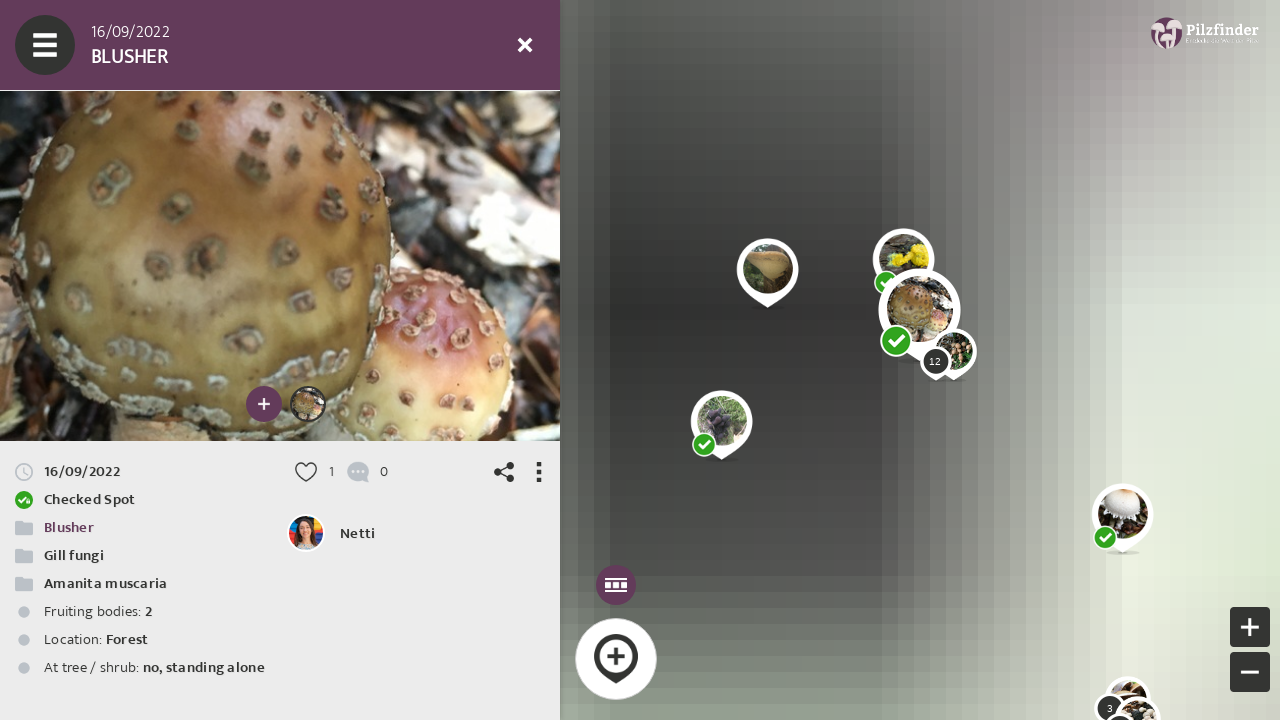

--- FILE ---
content_type: text/css; charset=utf-8
request_url: https://www.spotteron.com/assets/map/css/app.css?v=123
body_size: 25643
content:
@font-face {
  font-family: 'Default-Light';
  src: url(../font/EkMukta-Light.ttf) format('truetype');
}

@font-face {
  font-family: 'Default-SemiBold';
  src: url(../font/EkMukta-SemiBold.ttf) format('truetype');
}

@font-face {
  font-family: 'EkMukta-Light';
  src: url(../font/EkMukta-Light.ttf) format('truetype');
}

@font-face {
  font-family: 'EkMukta-SemiBold';
  src: url(../font/EkMukta-SemiBold.ttf) format('truetype');
}

body {
	font-family: "Default-Light";
	font-size: 14px;
	line-height: 18px;
	margin: 0;
	letter-spacing: 0.02em;
	text-shadow: 1px 1px 1px rgba(0, 0, 0, 0.05);
	overflow: hidden;
}

a {
	text-decoration: none;
}

h1 {
	font-size: 28px;
	line-height: 36px;
}

.clear {
	clear: both;
}

.page {
	position: absolute;
	top: 0;
	right: 0;
	bottom: 0;
	left: 0;
	overflow: hidden;
}

/****************************************
		HEADER
****************************************/

.header {
	position: absolute;
	left: 15px;
	top: 15px;
	width: 540px;
	height: 60px;
	z-index: 4;
	display: block;
	background-color: #6E6E6E;
	overflow: hidden;
	transition: .25;
	margin-top: 0;
}

.header.shadow {
	top:15px;
	width: 480px;
	left: 15px;
	box-shadow: 0 2px 0 0 rgba(0, 0, 0, 0.2);
}

.header .title {
	position: absolute;
	top: 0;
	left: 60px;
	right: 60px;
	bottom: 0;
	z-index: 1;
	text-transform: uppercase;
	line-height: 30px;
	padding: 0 0 0 16px;
}

.header .title .second {
	margin-top: 5px;
	display: block;
	width: 100%;
	height: 25px;
	line-height: 25px;
	font-size: 16px !important;
	color: #fff;
}

.header .title .first {
	margin-bottom: 5px;
	display: block;
	width: 100%;
	height: 25px;
	margin: 0;
	line-height: 25px;
	font-size: 20px !important;
	color: #fff;
}

.header .nav-icons {
	position: absolute;
	top: 0;
	bottom: 0;
	list-style-type: none;
	margin: 0;
	padding: 0;
}

.header .nav-icons-left {
	left: 0;
	z-index: 4;
}

.header .nav-icons-center {
	left: 60px;
	z-index: 2;
}

.header .nav-icons-right {
	right: 0;
	z-index: 1;
}

.header .nav-icons-right.show {
	z-index: 3;
}

.header .nav-icons-center.hide {
	opacity: 0;
	transition: 0.3s;
}

.header .nav-icons-center.hide:hover {
	opacity: 1;
}

.header .nav-icons-center.hide:hover + ul {
	z-index: 1;
}

.header .nav-icons li {
	position: relative;
	display: block;
	float: left;
	width: 60px;
	height: 60px;
}

.header .nav-icons-center li:first-child,
.header .nav-icons-center li:nth-child(5) {
	display: inherit;
}

.header .nav-icons-center li,
.header .nav-icons-right li {

}

.header .nav-icons li a {
	position: relative;
	display: block;
	width: 100%;
	height: 100%;
	cursor: pointer;
	background-repeat: no-repeat;
	background-position: center center;
	background-size: 20px 20px;
    transition: all 1s cubic-bezier(0.19, 1, 0.22, 1) 0s, border-radius 2s cubic-bezier(0.25, 1, 0.22, 1) 0s;
}

.header .nav-icons-center li a,
.header .nav-icons-right li a {
	width: 50px;
	height: 50px;
	margin: 5px;
}

.header .nav-icons-center li a:hover,
.header .nav-icons-right li a:hover {
	background-color: rgba(255, 255, 255, 0.15);
    border-radius: 50px;

}

.header .nav-icons-left li a:hover {
	background-color: rgba(255, 255, 255, 0.15) !important;
}

.header .nav-icons li a#nav-menu {
	background-image: url(../img/icon/white/x128/bars.png);
	background-size: 24px 24px;
	background-color: #333432;
	border-radius: 100%;
	transition: all 0.5s cubic-bezier(0.19, 1, 0.22, 1) 0s, border-radius 1s cubic-bezier(0.25, 1, 0.22, 1) 0s;
}

.header.shadow .nav-icons li a#nav-menu {
	background-color: #333432;
	border-radius: 0;
}

.header .nav-icons li a#nav-list {
	background-image: url(../img/icon/white/x128/list-inarea.png);
}

.header .nav-icons li a#nav-latest {
	background-image: url(../img/icon/white/x128/list-detail.png);
}

.header .nav-icons li a#nav-filter {
	background-image: url(../img/icon/white/x128/filter.png);
}

.header .nav-icons li a#nav-address {
	background-image: url(../img/icon/white/x128/binoculars.png);
}

.header .nav-icons li a#nav-statistics {
	background-image: url(../img/icon/white/x128/bar-chart.png);
}

.header .nav-icons li a#nav-info {
	background-image: url(../img/icon/white/x128/info-circle.png);
}

.header .nav-icons li a#nav-login {
	background-image: url(../img/icon/white/x128/key.png);
}

.header .nav-icons li a#nav-profile {
	background-image: url(../img/icon/white/x128/user.png);
}

.header .nav-icons li a#nav-close {
	background-image: url(../img/icon/white/x128/close.png);
}

.header .nav-icons li a#nav-refresh {
	background-image: url(../img/icon/white/x128/refresh.png);

	transition: all linear 1s;
	transform: rotate(0deg);
}

.header .nav-icons li a#nav-refresh.ng-hide {
	transform: rotate(180deg);
	transition: none;
}

.header .nav-icons li a#nav-filter .active {
	display: block;
	position: absolute;
	top: 17px;
	right: 9px;
	width: 16px;
	height: 16px;
	border-radius: 8px;
	background-color: #333432;
	background-image: url(../img/icon/white/x128/check.png);
	background-size: 10px auto;
	background-repeat: no-repeat;
	background-position: center center;
}


/****************************************
		MAIN
****************************************/

.main {
	z-index: 1;
	position: absolute;
	top: 0;
	right: 0;
	bottom: 0;
	left: 0;
	overflow: hidden;
}

.content {
	z-index: 999999996;
	box-sizing: border-box;
	position: absolute;
	top: 0;
	bottom: 0;
	left: 0;
	width: 560px;
	box-sizing: border-box;
	background-color: #ECECEC;
	box-shadow: 0 0 5px rgba(0,0,0,0.3);
	margin-top: 0;
}

.content.ng-enter,
.content.ng-leave {
	transition-duration: .25s;
	-webkit-transition-duration: .25s;
}

.content.ng-enter {
	-webkit-transform: translate3d(-100%, 0, 0);
    transform: translate3d(-100%, 0, 0);
}

.content.ng-enter.ng-enter-active {
	-webkit-transform: translate3d(0, 0, 0);
    transform: translate3d(0, 0, 0);
}

.content.ng-leave.ng-leave-active {
	-webkit-transform: translate3d(-100%, 0, 0);
    transform: translate3d(-100%, 0, 0);
}

.content .content-header {
	position: absolute;
	left: 0;
	top: 0;
	width: 560px;
	height: 90px;
	opacity: 1;
}

.content .content-header div {
	width: 100%;
	height: 100%;
}

.content.ng-enter .content-header {
  transition: .25s linear all;
  opacity: 0;
}

.content.ng-enter.ng-enter-active .content-header {
  opacity: 1;
}

.content.ng-leave .content-header {
  transition: .25s linear all;
  opacity: 1;
}

.content.ng-leave.ng-leave-active .content-header {
  opacity: 0;
}

.content .content-body {
	position: absolute;
	top: 91px;
	bottom: 0;
	left: 0;
	right: 0;
	overflow: hidden;
}

.content .content-body:hover {
	overflow-y: auto;
}

.content .content-body .content-body-inner {
	width: 560px;
	position: relative;
}

/****************************************
		MAIN OVERLAYS
****************************************/

.quick-add {
	position: absolute;
	z-index: 999999996;
	bottom: 20px;
	left: 30px;
	width: 40px;
	height: 40px;
	background-image: url(../img/icon/grey-dark/x128/marker-plus.png);
	background-size: 50px auto;
	background-repeat: no-repeat;
	background-position: center center;
	transition: .25s;
	background-color: #fff;
	padding: 20px;
	border-radius: 100%;
	border: 1px solid #ccc;
}

.quick-add.shifted {
	left: 575px;
}

.quick-dvo {
	position: absolute;
	bottom: 70px;
	left: 30px;
	width: 40px;
	height: 40px;
	z-index: 999999998;
	border-radius: 20px;
	background-image: url(../img/icon/white/x128/bars-squares.png);
	background-size: 22px auto;
	background-repeat: no-repeat;
	background-position: center center;
	transition: .25s;
}

.quick-dvo.shifted {
	left: 525px;
}

.quick-dvo.primary {
	bottom: 20px;
}

.map-style-select-wrapper {
	position: absolute;
	bottom: 115px;
	left: 52px;
	width: 40px;
	height: 40px;
	z-index: 999999998;
	transition: .25s;
}

.map-style-select-wrapper.shifted {
	left: 596px;
}

.map-style-select-wrapper.primary {
	bottom: 20px;
}

.map-style-select-button {
	display: block;
	width: 40px;
	height: 40px;
	z-index: 999999998;
	border-radius: 20px;
	background-color: #aaa;
	background-image: url(../img/icon/white/x128/bars-squares.png);
	background-size: 22px auto;
	background-repeat: no-repeat;
	background-position: center center;
}

.map-style-select {
	position: absolute;
	top: -3px;
	left: -3px;
	width: 181px;
	height: 46px;
	background-color: rgba(0, 0, 0, 0.6);
	border-radius: 23px;
	z-index: 999999997;
	margin: 0;
	padding: 3px 3px 3px 3px;
	box-sizing: border-box;
	list-style-type: none;
}

.map-style-select ul {
	display: block;
	height: 40px;
	list-style-type: none;
	margin: 0;
	padding: 0;
}

.map-style-select li {
	display: block;
	width: 40px;
	height: 40px;
	float: left;
	margin-left: 5px;
	border-radius: 20px;
	background-repeat: no-repeat;
	background-position: center center;
	background-size: cover;
}

.map-style-select li.close {
	background-image: url(../img/icon/white/x128/close.png);
	background-size: 16px auto;
	margin-left: 0;
}

.map-style-select li.dvo {
	background-image: url(../img/map-style-dvo.png);
}

.map-style-select li.standard {
	background-image: url(../img/map-style-standard.png);
}

.map-style-select li.satellite {
	background-image: url(../img/map-style-satellite.png);
}

.map-style-select li a {
	display: block;
	width: 40px;
	height: 40px;
	border-radius: 20px;
	box-sizing: border-box;
	border: 1px solid rgba(255, 255, 255, 0.5);;
}

.map-style-select li.close a {
	border: 0;
}

.map-style-select li a.active {
	background-repeat: no-repeat;
	background-position: center center;
	background-size: 22px auto;
	background-image: url(../img/icon/white/x128/check.png);
}

.logo {
	position: absolute;
	z-index: 999999996;
	top: 15px;
	right: 15px;
}

.logo img {
	max-width: 120px;
	max-height: 50px;
}

.app-links {
	display: block;
	position: absolute;
	z-index: 999999996;
	right: 0;
	top: 220px;
	width: 38px;
}

.app-links a {
	display: block;
	width: 134px;
	height: 41px;
	margin-bottom: 5px;
	transition: .25s;
}

.app-links a:hover {
	margin-left: -94px
}

.app-links a.app-google {
	background-image: url(../img/store-google.png);
}

.app-links a.app-apple {
	background-image: url(../img/store-apple.png);
}

.map-spinner {
	position: absolute;
	top: 25px;
	left: 575px;
	width: 40px;
	height: 40px;
	z-index: 999999999;
	background-image: url(../img/spinner/radar.gif);
	background-size: 40px auto;
	opacity: 0.5;
}

/****************************************
		MAP
****************************************/

#map-wrapper {
	position: absolute;
	top: 0;
	right: 0;
	bottom: 0;
	left: 0;
	background-image: url(../img/background/map-grid.png);
	background-position: -16px -16px;
	overflow: hidden;
}

#map-control {
	position: absolute;
	right: 10px;
	bottom: 28px;
}

#map-control a {
	display: block;
	position: absolute;
	right: 0;
	width: 40px;
	height: 40px;
	background-size: 40px auto;
	background-repeat: no-repeat;
	background-position: center center;
}

#map-control a#zoom-out {
	bottom: 0;
	background-image: url(../img/icon/grey-dark-filled/x128/minus-square.png);
}

#map-control a#zoom-in {
	bottom: 45px;
	background-image: url(../img/icon/grey-dark-filled/x128/plus-square.png);
}

#map-control a#btn-filter {
	bottom: 100px;
	background-image: url(../img/icon/white/x128/filter-close.png);
	background-size: 24px auto;
	border-radius: 20px;
	opacity: 0.95;
}

#map {
	width: 100%;
	height: 100%;
	position: relative;
	transition: .25s;
}

#map.shifted {
	-webkit-transform: translate3d(280px, 0, 0);
	transform: translate3d(280px, 0, 0);
}

.sp-attribution {
	position: absolute;
	right: 0;
	bottom: 0;
	border-radius: 3px 0 0;
    background: rgba(255,255,255,0.7);
    padding: 2px;
    line-height: 12px;
	font-size: 10px;
	color: #000;
    display: block;
}

.sp-attribution.light {
	background: rgba(255,255,255,0.7);
}

.sp-attribution.dark {
	background: rgba(0,0,0,0.3);
}

.sp-attribution button,
.sp-attribution img {
	display: none;
}

.sp-attribution ul {
	margin: 0;
	padding: 0;
}

.sp-attribution li {
	float: left;
	height: 12px;
	line-height: 12px;
	font-size: 10px;
	color: #000;
	display: inline;
	list-style: none;
}

.sp-attribution a {
	display: inline-block !important;
	height: 12px;
	line-height: 12px;
	font-size: 10px;
}

.map-dov-frame {
	position: absolute;
	z-index: 999;
	background-color: rgba(0, 0, 0, 0.8);
}

.map-dov-frame-top {
	top: 0;
	bottom: calc(50% + 300px);
	left: 0;
	right: 0;
}

.map-dov-frame-bottom {
	top: calc(50% + 300px);
	bottom: 0;
	left: 0;
	right: 0;
}

.map-dov-frame-left {
	top: calc(50% - 300px);
	bottom: calc(50% - 300px);
	left: 0;
	right: calc(50% + 300px);
}

.map-dov-frame-right {
	top: calc(50% - 300px);
	bottom: calc(50% - 300px);
	left: calc(50% + 300px);
	right: 0;
}


/****************************************
		MENU
****************************************/

.content-menu .content-body-inner {
	padding-bottom: 80px;
	box-sizing: border-box;
	min-height: 100%;
}

.menu-list {
	margin: 0;
	padding: 0;
	list-style-type: none;
}

.menu-list li {
	border-bottom: 1px solid #E1E1E1;
}

.menu-list li a {
	width: 100%;
	height: 50px;
	display: block;
	box-sizing: border-box;
	font-size: 16px;
	line-height: 50px;
	color: #000;
	padding-left: 60px;
	text-transform: uppercase;
	background-position: 18px center;
	background-repeat: no-repeat;
	background-size: 24px auto;
}

.menu-list li a.info {
	background-image: url(../img/icon/grey-dark/x128/info-circle.png);
}

.menu-list li a.add {
	background-image: url(../img/icon/grey-dark/x128/marker-plus.png);
}

.menu-list li a.list {
	background-image: url(../img/icon/grey-dark/x128/list-detail.png);
}

.menu-list li a.latest {
	background-image: url(../img/icon/grey-dark/x128/clock.png);
}

.menu-list li a.ranking {
	background-image: url(../img/icon/grey-dark/x128/bar-chart.png);
}

.menu-list li a.filter {
	background-image: url(../img/icon/grey-dark/x128/filter.png);
}

.menu-list li a.address {
	background-image: url(../img/icon/grey-dark/x128/binoculars.png);
}

.menu-list li a.settings {
	background-image: url(../img/icon/grey-dark/x128/gear.png);
}

.menu-list li a.logout {
	background-image: url(../img/icon/grey-dark/x128/exit.png);
}

.menu-list li a.login {
	background-image: url(../img/icon/grey-dark/x128/key.png);
}

.menu-list li a.profile {
	background-image: url(../img/icon/grey-dark/x128/user.png);
}

.menu-list li a.register {
	background-image: url(../img/icon/grey-dark/x128/user.png);
}

.menu-list li a.queue {
	background-image: url(../img/icon/grey-dark/x128/hourglass.png);
}

.menu-list li a.messages {
	background-image: url(../img/icon/grey-dark/x128/envelope.png);
}

.menu-list li a.users {
	background-image: url(../img/icon/grey-dark/x128/search.png);
}

.menu-list li a.spot-export {
	background-image: url(../img/icon/grey-dark/x128/download.png);
}


/****************************************
		DVO
****************************************/

.content-dvo {
	position: relative;
}

.content-dvo .content-body-inner {
	position: relative;
}

.dvo-select {
	position: absolute;
	top: 15px;
	left: 15px;
	right: 15px;
	height: 80px;
}

.content-dvo .swiper-container {
	width: 100%;
	height: 60px;
}

.content-dvo .content.sequence-active .swiper-container {
	opacity: 0.5;
}

.content-dvo .swiper-button-next,
.content-dvo .swiper-button-prev  {
	width: 46px;
	height: 60px;
	top: 0;
	margin: 0;
	opacity: 1;
}

.content-dvo .swiper-button-disabled {
	opacity: 0;
}

.content-dvo .swiper-button-next.swiper-button-disabled {
	right: -48px;
}

.content-dvo .swiper-button-prev.swiper-button-disabled {
	left: -48px;
}

.content-dvo .swiper-button-next {
	background: url(../img/icon/grey-dark/x128/angle-right-thin.png), linear-gradient(to left, #ECECEC, transparent);
	background-size: 24px auto, auto;
	background-position: center;
	background-repeat: no-repeat;
	background-blend-mode: normal;
	right: 0;
	transition: right 0.5s ease, opacity 0.3s ease;
}

.content-dvo .swiper-button-prev {
	background: url(../img/icon/grey-dark/x128/angle-left-thin.png), linear-gradient(to left, transparent, #ECECEC);
	background-size: 24px auto, auto;
	background-position: center;
	background-repeat: no-repeat;
	background-blend-mode: normal;
	left: 0;
	transition: left 0.5s ease, opacity 0.3s ease;
}

.content-dvo .swiper-slide {
	display: block;
	width: 60px;
	height: 60px;
}

.content-dvo .swiper-slide a {
	position: relative;
	display: block;
	width: 100%;
	height: 100%;
	background-color: #aaa;
	border-radius: 3px;
	text-align: center;
	background-size: 100% auto;
	background-repeat: no-repeat;
	background-position: center center;
}

.content-dvo .swiper-slide a span {
	position: absolute;
	left: 50%;
	top: 50%;
	display: block;
	width: 28px;
	height: 28px;
	margin: -14px 0 0 -14px;
	background-image: url(../img/icon/white/x128/check.png);
	background-size: 16px auto;
	background-repeat: no-repeat;
	background-position: center center;
	border-radius: 14px;
	border: 2px solid #fff;
	box-sizing: border-box;
}

.content-dvo .dvo-details {
	padding-top: 90px;
}

.content-dvo .info {
	width: 100%;
}

.content-dvo .info div {
	display: block;
	width: 100%;
	padding: 0 15px;
	box-sizing: border-box;
}

.content-dvo .info div.title {
	font-weight: bold;
	text-transform: uppercase;
	font-size: 14px;
	line-height: 16px;
	margin-bottom: 5px;
}

.content-dvo .info div.description {
	margin-bottom: 20px;
}

.content-dvo .controls {
	position: relative;
	width: 100%;
	height: 146px;
}

.content-dvo .controls .slide-container {
	display: flex;
	align-items: center;
	position: absolute;
	left: 95px;
	right: 95px;
	height: 73px;
}

.content-dvo .controls .slide-year {
	top: 0;
	z-index: 9;
}

.content-dvo .controls .slide-month {
	bottom: 0;
	z-index: 9;
}

.content-dvo .controls .slide-container .rzslider {
	margin: 30px 0 15px 0;
}

.content-dvo .controls .slide-container .rzslider[disabled] {
	opacity: 0.5;
}

.content-dvo .controls .slide-container .rzslider .rz-bar {
	height: 2px;
	background-color: #aaa;
}

.content-dvo .controls .slide-container .rzslider .rz-pointer {
	top: -12px;
	width: 24px;
	height: 24px;
	border-radius: 12px;
	transition: none;
}

.content-dvo .controls .slide-container .rzslider .rz-pointer:focus-visible {
	outline: none;
}

.content-dvo .controls .slide-container .rzslider .rz-pointer::after {
	display: none;
}

.content-dvo .controls .slide-container .rzslider .rz-model-value {
	color: #000;
	transition: none;
}

.content-dvo .controls .dvo-button {
	position: absolute;
	background-size: 24px auto;
	background-position: center center;
	background-repeat: no-repeat;
	border-radius: 25px;
	width: 46px;
	height: 46px;
}

.content-dvo .controls .dvo-button.disabled {
	opacity: 0.5;
	cursor: default;
}

.content-dvo .controls .dvo-button-previous {
	left: 15px;
	top: 19px;
	background-image: url(../img/icon/grey-dark/x128/angle-double-left.png);
}

.content-dvo .controls .dvo-button-next {
	right: 15px;
	top: 19px;
	background-image: url(../img/icon/grey-dark/x128/angle-double-right.png);
}

.content-dvo .controls .dvo-button-filter {
	left: 15px;
	bottom: 8px;
	z-index: 9;
	background-image: url(../img/icon/grey-dark/x128/filter.png);
}

.content-dvo .controls .dvo-button-filter .active {
	display: block;
	position: absolute;
	top: 14px;
	right: 6px;
	width: 16px;
	height: 16px;
	border-radius: 10px;
	background-color: #fff;
	background-image: url(../img/icon/grey-dark/x128/check.png);
	background-size: 10px auto;
	background-repeat: no-repeat;
	background-position: center center;
}

.content-dvo .controls .dvo-button-play {
	right: 15px;
	bottom: 8px;
	z-index: 9;
	background-image: url(../img/icon/grey-dark/x128/play.png);
}

.content-dvo.sequence-active .controls .dvo-button-play {
	background-image: url(../img/icon/grey-dark/x128/pause.png);
}

.content-dvo.sequence-active.sequence-loading .controls .dvo-button-play {
	background-image: url(../img/spinner/play.gif);
}


/****************************************
		FILTER
****************************************/

.field-search {
	position: relative;
	height: 49px;
}

.field-search .search-text {
	position: absolute;
	top: 2px;
	left: 15px;
	right: 90px;
	height: 45px;
}

.field-search .btn-go {
	position: absolute;
	top: 0;
	right: 15px;
	width: 70px;
	height: 45px;
	line-height: 45px;
}

.close-activity {
	display: block;
	width: 100%;
	height: 45px;
	background-color: #fff;
	background-size: 16px auto;
	background-position: 15px center;
	background-repeat: no-repeat;
	background-image: url(../img/icon/grey-light/x128/close.png);
	color: #000 !important;
	box-sizing: border-box;
    box-shadow: 0px 2px 0px 0px rgba(0, 0, 0, 0.05);
    padding-left: 45px;
    padding-right: 10px;
    border-radius: 3px;
    font-size: 14px;
    line-height: 45px;
    text-overflow: ellipsis;
    white-space: nowrap;
    overflow: hidden;
}

/****************************************
		ENTRY LIST
****************************************/

.entry-list {
	padding: 0;
	margin: 10px;
	display: grid;
	grid-template-columns: 1fr 1fr;
	grid-gap: 10px;
}

.entry-list li {
	position: relative;
	background-color: #ECECEC;
	overflow: hidden;
	display: block;
	height: 0;
	margin: 0;
	padding-top: 70%;
	border-radius: 5px;
}

.entry-list li:last-child {
	/* border: 0; */
}

.entry-list li .left {
	position: absolute;
	left: 0;
	top: 0;
	width: auto;
	height: auto;
	bottom: 0;
	right: 0;
}

.entry-list li .left img {
	display: block;
	margin: 0;
	border-radius: 3px;
	object-fit: cover;
	width: 100%;
	height: 100%;
}

.entry-list li .left .checked {
	display: block;
	position: absolute;
	top: 185px;
	left: 10px;
	width: 28px;
	height: 28px;
	background-color: #31A41E;
	background-image: url(../img/icon/white/x128/check.png);
	background-repeat: no-repeat;
	background-position: center center;
	background-size: 14px auto;
	border-radius: 14px;
	box-sizing: border-box;
	border: 2px solid #fff;
}

.entry-list li .left .checked.check-lock {
	top: 8px;
	background-image: url(../img/icon/white/x128/check-lock.png);
}

.entry-list li .left .checked.yellow {
	background-color: #e8c830ff;
}

.entry-list li .left .checked.light-green {
	background-color: #80c53aff;
}

.entry-list li .left .featured {
	position: absolute;
	top: 185px;
	left: 10px;
	width: 28px;
	height: 28px;
	background-size: cover;
}

.entry-list li .left .featured.second {
	left: 43px;
}

.entry-list li .right {
	position: absolute;
	left: 0;
	top: auto;
	right: 0;
	bottom: 0;
	z-index: 1;
	background-color: rgb(251 251 251 / 90%);
	height: auto;
	padding: 10px;
	max-height: 21px;
}

.entry-list li:hover .right {
	max-height: 95px;
	transition: max-height 0.33s ease-in;
}

.entry-list li .right .category {
	position: relative;
	top: 0;
	left: 0;
	height: auto;
	font-size: 15px;
	line-height: 16px;
	color: #333432 !important;
	font-weight: 700;
	width: 88%;
	margin-bottom: 5px;
	min-height: 32px;
	white-space: nowrap;
}

.entry-list li .right .desc {
	position: relative;
	top: -36px;
	left: 0;
	right: 0;
	height: auto;
	overflow: hidden;
	color: #1b1b1b;
	margin: 0 0 10px 0;
	padding-top: 31px;
	margin-bottom: -21px;
	background-image: url('[data-uri]');
	background-position: top right;
	background-repeat: no-repeat;
}

.entry-list li .right .desc .quote {
	float: left;
    font-size: 26pt;
    width: 21px;
    height: 17px;
    line-height: 32pt;
}

.entry-list li .right .user {
	position: absolute;
	left: auto;
	bottom: 150px;
	right: 0;
	height: auto;
	overflow: hidden;
	color: #fff;
	float: left;
	margin: 10px;
	width: 100%;
	text-align: right;
}

.entry-list li .right .user-img {
	float: right;
	width: 16px;
	height: 16px;
	background-image: url(../img/icon/white/x128/user.png);
	background-size: 10px auto;
	background-position: center center;
	background-color: #333432;
	background-repeat: no-repeat;
	border-radius: 3px;
}

.entry-list li .right .user-name {
	position: absolute;
	top: -8px;
	left: 0;
	right: 20px;
	height: 22px;
	font-size: 11px;
	line-height: 11px;
	font-family: sans-serif;
	overflow: hidden;
	word-wrap: break-word;
	text-shadow: 0 0 8px rgb(0 0 0 / 50%);
	padding-bottom: 10px;
}

.entry-list li .right .user-name span {
	position: relative;
	top: 50%;
	-webkit-transform: translate(0, -50%);
    -moz-transform: translate(0, -50%);
    -ms-transform: translate(0, -50%);
    -o-transform: translate(0, -50%);
	transform: translate(0, -50%);
	max-height: 22px;
}

.entry-list li .right .datetime {
	position: absolute;
	bottom: 128px;
	right: 0;
	height: auto;
	color: #fff;
	float: left;
	width: 48%;
	margin: 10px;
	left: auto;
	text-shadow: 0 0 8px rgb(0 0 0 / 50%);
	background-image: url(../img/icon/grey-light/x64/clock-o.png);
	background-repeat: no-repeat;
	background-position: right center;
	background-size: 15px auto;
	padding-right: 20px;
	text-align: right;
	padding-left: 0;
	line-height: 22px;
	font-size: 11px;
}

.entry-list li .right .group-desc {
	position: relative;
	padding-left: 21px;
	background-image: url(../img/icon/grey-light/x16/stack.png);
	background-size: 16px auto;
	background-position: 0 0;
	background-repeat: no-repeat;
	box-sizing: border-box;
	margin-top: 10px;
	color: #fff;
}

.entry-list li .right .group-desc .group-category {
	font-weight: bold;
	display: block;
	width: 100%;
}

.entry-list li .right .group-desc .group-other {
	display: block;
	width: 100%;
}

.entry-list li .right .group-count {
	position: absolute;
	left: auto;
	bottom: 0;
	height: 22px;
	width: auto;
	overflow: hidden;
	right: 0;
	color: #fff;
	margin: 10px;
}

.entry-list li .right .group-count .group-nr {
	float: left;
	min-width: 22px;
	height: 22px;
	background-color: #333432;
	border-radius: 3px;
	text-align: center;
	line-height: 22px;
	color: #fff;
	padding: 0 3px;
	box-sizing: border-box;
}

.entry-list li .right .group-count .group-label {
	float: left;
	line-height: 22px;
	padding-left: 5px;
	font-size: 11px;
}

.content-spot-list .list-empty {
	width: 100%;
	box-sizing: border-box;
	padding: 5px 15px;
}

/****************************************
		ENTRY DETAIL
****************************************/

.content-detail.swiper-view {
	background-color: #E3E3E3;
}

#detail-swiper {
	min-height: 700px;
	height: auto;
}

#detail-swiper.swiper-view {
	background-color: #ececec;
	border-bottom: 2px solid #d8d8d8;
}

#detail-swiper .swiper-wrapper {
	height: 100%;
}

#detail-swiper .swiper-slide {
	background-color: transparent;
}

#detail-swiper .swiper-slide .readmore {
	display: none;
	position: absolute;
	left: 0;
	bottom: 0;
	height: 60px;
	width: 100%;
	background-image: url(../img/background/fade-out-bottom.png);
	background-repeat: repeat-x;
	background-size: auto 100%;
}

#detail-swiper .swiper-slide .readmore img {
	position: absolute;
	left: 50%;
	bottom: 10px;
	margin-left: -14px;
	width: 28px;
	display: block;
}

#detail-swiper .swiper-slide .flag {
	position: absolute;
	right: 15px;
	bottom: 10px;
	width: 36px;
	height: 36px;
	background-image: url(../img/icon/grey-dark/x128/flag.png);
	background-size: 32px auto;
	background-position: top center;
	background-repeat: no-repeat;
}

#detail-swiper .swiper-slide .flag span {
	position: absolute;
	bottom: 0;
	right: 0;
	width: 18px;
	height: 18px;
	border-radius: 50%;
	background-color: #bbc1c7;
	color: #fff;
	text-align: center;
	font-size: 12px;
	line-height: 18px;
}

#detail-swiper .swiper-slide .flag span.red-flag {
	background-color: #be5252;
}

#detail-swiper .swiper-slide .edit {
	position: absolute;
	right: 15px;
	bottom: 10px;
	width: 36px;
	height: 36px;
	border-radius: 18px;
	background-image: url(../img/icon/white/x128/pencil.png);
	background-size: 12px auto;
	background-position: center center;
	background-repeat: no-repeat;
}

#detail-swiper .swiper-slide .edit.flag-count-visible {
	right: 60px;
}

#detail-swiper .swiper-slide .edit.checked {
	background-image: url(../img/icon/white/x128/lock.png);
	background-size: 16px auto;
	background-color: #bbc1c7 !important;
	cursor: default;
}

.content-detail .swipe-nav {
	display: block;
	position: absolute;
	top: 157px;
	width: 36px;
	height: 36px;
	border-radius: 18px;
	z-index: 99;
	background-size: 24px auto;
	background-repeat: no-repeat;
}

.content-detail .swipe-prev {
	background-image: url(../img/icon/white/x64/angle-left.png);
	background-position: left 4px center;
	left: 15px;
}

.content-detail .swipe-next {
	background-image: url(../img/icon/white/x64/angle-right.png);
	background-position: right 4px center;
	right: 15px;
}

.entry-detail {
	width: 100%;
	min-height: 700px;
	position: relative;
	clear: both;
	text-align: left;
	color: #333432;
	float: left;
	display: block;
	overflow: hidden;
}

.entry-detail .image-root {
	position: absolute;
	top: 15px;
	left: 15px;
	display: block;
	width: 100px;
	height: 100px;
	overflow: hidden;
	text-align: center;
	cursor: -webkit-zoom-in;
	cursor: -moz-zoom-in;
	transition: .5s;
	background-position: center center;
	background-size: 100% auto;
	border: 2px solid #fff;
}

.entry-detail .image-root span {
	position: absolute;
	bottom: 5px;
	left: 5px;
	color: #fff;
	font-size: 12px;
	text-shadow: 0 0 3px #000000;
}

.entry-detail .image-root:hover {
	background-size: 105% auto;
}

.entry-detail .image {
	display: block;
	width: 560px;
	height: 350px;
	overflow: hidden;
	text-align: center;
	cursor: -webkit-zoom-in;
	cursor: -moz-zoom-in;
	transition: .5s;
	background-position: center center;
	background-size: 100% auto;
}

.entry-detail .image:hover {
	background-size: 105% auto;
}

.entry-detail .right {
	position: relative;
	float: right;
	width: 50%;
	padding: 15px 15px 50px 15px;
	box-sizing: border-box;
}

.entry-detail .left {
	position: relative;
	float: left;
	width: 50%;
	padding: 15px 15px 50px 15px;
	box-sizing: border-box;
}

.entry-detail .left.on-top {
	padding-top: 21px;
}

.entry-detail .right .community-bar {
	width: 100%;
	height: 22px;
	margin-top: 5px;
	margin-bottom: 31px;
	box-sizing: border-box;
}

.entry-detail .right .community-bar.shifted {
	margin-bottom: 61px;
}

.entry-detail .right .community-bar a {
	display: block;
	float: left;
	width: 22px;
	height: 22px;
	cursor: pointer;
	background-size: auto 22px;
	background-repeat: no-repeat;
}

.entry-detail .right .community-bar span {
	display: block;
	float: left;
	width: 20px;
	height: 22px;
	text-align: center;
	line-height: 22px;
	margin: 0 5px;
}

.entry-detail .right .community-bar a:last-child {
	margin: 0;
}

.entry-detail .right .community-bar a.like {
	background-image: url(../img/icon/grey-dark/x128/heart-o.png);
}

.entry-detail .right .community-bar a.like.liked {
	background-image: url(../img/icon/colored/x128/heart.png);
}

.entry-detail .right .community-bar a.comment {
	background-image: url(../img/icon/grey-light/x128/comment.png);
}

.entry-detail .right .detail-share-menu-button-open {
	top: 20px;
	right: 45px;
	left: auto;
	background-image: url(../img/icon/grey-dark/x128/share.png);
}

.entry-detail .right .detail-share-menu {
	top: 15px;
	right: 40px;
	left: auto;
}

.entry-detail .right .detail-share-menu .detail-share-menu-button-close {
	right: 5px;
	left: auto;
	background-image: url(../img/icon/grey-medium/x128/share.png);
}

.entry-detail .right .user {
	display: block;
	height: 38px;
	width: 100%;
	overflow: hidden;
	position: relative;
	margin-bottom: 15px;
	color: #333432;
	margin-left: -8px;
}

.entry-detail .right .user-img {
	position: relative;
	float: left;
	width: 38px;
	height: 38px;
	border-radius: 19px;
	background-size: cover;
	border: 2px solid #fff;
	box-sizing: border-box;
}

.entry-detail .right .user-img .role-editor {
	position: absolute;
	right: -2px;
	bottom: 0px;
	width: 18px;
	height: 18px;
	background-position: center center;
	background-size: 10px auto;
	background-repeat: no-repeat;
	background-image: url(../img/icon/white/x128/crown.png);
	background-color: #fbc545;
	border-radius: 9px;
}

.entry-detail .right .user-name {
	font-size: 15px;
	line-height: 19px;
	font-family: 'Default-SemiBold';
	overflow: hidden;
	position: absolute;
	left: 53px;
	right: 43px;
	top: 0;
	bottom: 0;
	box-sizing: border-box;
	word-wrap: break-word;
}

.entry-detail .right .user-name span {
	position: absolute;
	left: 0;
	right: 0;
	top: 50%;
	-webkit-transform: translate(0, -50%);
    -moz-transform: translate(0, -50%);
    -ms-transform: translate(0, -50%);
    -o-transform: translate(0, -50%);
	transform: translate(0, -50%);
	width: 100%;
}

.entry-detail .right .detail-menu li.menu-flag {
	position: relative;
}

.entry-detail .right .detail-menu li.menu-flag.has-count a {
	padding-right: 28px;
}

.entry-detail .right .detail-menu li.menu-flag span {
	position: absolute;
	top: 11px;
	right: 5px;
	width: 18px;
	height: 18px;
	border-radius: 50%;
	background-color: #bbc1c7;
	color: #fff;
	text-align: center;
	font-size: 12px;
	line-height: 18px;
}

.entry-detail .right .detail-menu li.menu-flag span.red-flag {
	background-color: #be5252;
}

.entry-detail .right .desc {
	font-size: 15px;
	line-height: 19px;
	font-family: 'Default-Light';
	min-height: 19px;
	overflow: hidden;
}

.entry-detail .right .desc .quote {
    float: left;
    font-size: 24pt;
    height: 19px;
    width: 29px;
    background-image: url(../img/icon/grey-light/x64/quote.png);
    background-repeat: no-repeat;
	background-position: left top;
	background-size: auto 19px;
}

.entry-detail .left .community-check {
	position: relative;
	width: 100%;
	height: 60px;
	margin-top: 5px;
	margin-bottom: 31px;
}

.entry-detail .left .community-check .community-check-intro {
	position: absolute;
	top: -3px;
	left: 0;
	right: 111px;
}

.entry-detail .left .community-check .community-check-intro span {
	display: block;
	width: 100%;
}

.entry-detail .left .community-check .community-check-intro span.intro-header {
	font-size: 14px;
	line-height: 14px;
	color: #BBC1C7;
	font-weight: bold;
	margin-bottom: 3px
}

.entry-detail .left .community-check .community-check-intro span.intro-count {
	font-size: 11px;
	line-height: 11px;
}

.entry-detail .left .community-check .community-check-bubble-lines {
	position: absolute;
	top: 10px;
	right: 11px;
	width: 74px;
}

.entry-detail .left .community-check .community-check-bubble-lines div {
	position: absolute;
	width: 37px;
	height: 2px;
	background-color: #dedede;
}

.entry-detail .left .community-check .community-check-bubble-lines div.line-a {
	left: 0;
}

.entry-detail .left .community-check .community-check-bubble-lines div.line-b {
	right: 0;
}

.entry-detail .left .community-check .community-check-bubble-lines div.grey {
	background-color: #bbc1c7ff;
}

.entry-detail .left .community-check .community-check-bubbles {
	position: absolute;
	top: 0;
	right: 0;
	width: 111px;
	height: 22px;
}

.entry-detail .left .community-check .community-check-bubbles div {
	float: left;
	width: 22px;
	height: 22px;
	border-radius: 11px;
	background-color: #dedede;
	margin-left: 15px;
	background-size: 14px auto;
	background-repeat: no-repeat;
	background-position: center center;
	display: flex;
	justify-content: center;
	align-items: center;
	color: #ECECEC;
	font-weight: bold;
}

.entry-detail .left .community-check .community-check-bubbles div.grey {
	background-color: #bbc1c7ff;
}

.entry-detail .left .community-check .community-check-bubbles div.yellow {
	background-color: #e8c830ff;
}

.entry-detail .left .community-check .community-check-bubbles div.light-green {
	background-color: #80c53aff;
}

.entry-detail .left .community-check .community-check-bubbles div.dark-green {
	background-color: #31a41e;
}

.entry-detail .left .community-check .community-check-bubbles div.icon-question {
	background-image: url("../img/icon/white/x128/question.png");
}

.entry-detail .left .community-check .community-check-bubbles div.icon-check {
	background-image: url("../img/icon/white/x128/check.png");
}

.entry-detail .left .community-check .community-check-bubbles div.icon-check-lock {
	background-image: url("../img/icon/white/x128/check-lock.png");
}

.entry-detail .left .community-check .community-check-buttons {
	position: absolute;
	bottom: 0;
	left: 0;
	right: 0;
	height: 25px;
	display: flex;
	align-items: center;
	justify-content: space-between;
	gap: 10px;
}

.entry-detail .left .community-check .community-check-buttons a {
	flex-grow: 1;
	flex-basis: 0;
	height: 25px;
	border-radius: 3px;
	color: #fff;
	overflow: hidden;
	padding: 0 5px;
	box-sizing: border-box;
	text-align: center;
	background-color: #bbc1c7;
	box-shadow: 0px 2px 0px 0px rgba(0, 0, 0, 0.05);
	background-size: 14px auto;
	background-repeat: no-repeat;
	background-position: center center;
	font-weight: bold;
	display: flex;
	align-items: center;
	justify-content: center;
}

.entry-detail .left .community-check .community-check-buttons a.button-down {
	background-color: #c54a3aff;
	background-image: url("../img/icon/white/x128/close.png");
}

.entry-detail .left .community-check .community-check-buttons a.button-down.active {
	background-color: #c54a3a7f;
	background-image: none;
}

.entry-detail .left .community-check .community-check-buttons a.button-up {
	left: 161px;
	background-color: #80bf40ff;
	background-image: url("../img/icon/white/x128/check.png");
}

.entry-detail .left .community-check .community-check-buttons a.button-up.active {
	background-color: #80bf407f;
	background-image: none;
}

.entry-detail .left .community-check .community-check-buttons a.button-down.inactive,
.entry-detail .left .community-check .community-check-buttons a.button-up.inactive {
	background-color: #bbc1c7ff;
}

.entry-detail .left .community-check .community-check-buttons a.button-down.disabled,
.entry-detail .left .community-check .community-check-buttons a.button-up.disabled {
	background-color: #bbc1c7ff;
	cursor: default;
}

.entry-detail .left .community-check .community-check-buttons a.button-check-lock {
	left: 161px;
	background-size: 20px auto;
	background-color: #FBC545;
	background-image: url("../img/icon/white/x128/check-crown.png");
}

.entry-detail .left .community-check .community-check-buttons a.button-check-lock.active {
	background-color: #000;
	background-image: url("../img/icon/white/x128/unlock-crown.png");
}

.entry-detail .left .row {
	position: relative;
	margin-bottom: 8px;
	box-sizing: border-box;
	padding-left: 29px;
	background-repeat: no-repeat;
	background-position: left 1px;
	background-size: 18px auto;
	font-size: 15px;
	line-height: 20px;
	font-family: 'Default-SemiBold';
	min-height: 20px;
	overflow: hidden;
}

.entry-detail .left .row .label {
	font-family: 'Default-Light';
}

.entry-detail .left .row.sp-display-imagemultiselect {
	/** margin-bottom: 0; **/
}

.entry-detail .left .checkmark {
	background-image: url(../img/icon/grey-light/x64/check.png);
}

.entry-detail .left .date {
	background-image: url(../img/icon/grey-light/x64/clock-o.png);
}

.entry-detail .left .dot {
	background-image: url(../img/icon/grey-light/x64/dot.png);
}

.entry-detail .left .category {
	background-image: url(../img/icon/grey-light/x64/folder.png);
}

.entry-detail .left .star {
	background-image: url(../img/icon/grey-light/x64/star.png);
}

.entry-detail .left .checked {

}

.entry-detail .left .checked .checked-icon {
	display: block;
	position: absolute;
	left: 0;
	top: 1px;
	width: 18px;
	height: 18px;
	background-color: #31A41E;
	background-image: url(../img/icon/white/x128/check-lock.png);
	background-repeat: no-repeat;
	background-position: center center;
	background-size: 12px auto;
	border-radius: 9px;
}

.entry-detail .left .privacy-type-hidden {
	background-image: url(../img/icon/grey-light/x128/eye-slash-circle.png);
}

.entry-detail .left .privacy-type-hide-coordinates {
	background-image: url(../img/icon/grey-light/x128/marker-slash-circle.png);
}

.entry-detail .left .tags {
	background-image: url(../img/icon/gey-medium/x32/tag-o.png);
}

.entry-detail .left .mail {
	background-image: url(../img/icon/gey-medium/x32/envelope.png);
}

.entry-detail .left .heart {
	background-image: url(../img/icon/gey-medium/x32/heart.png);
}

.entry-detail .left img {
	float: left;
	display: block;
	height: 25px;
	width: auto;
	margin-right: 5px;
	margin-bottom: 5px;
}

.entry-detail .spot-id {
	position: absolute;
	left: 15px;
	bottom: 10px;
	font-size: 13px;
	color: #BBC1C7;
}

.entry-tabs {
	position: relative;
	z-index: 8;
	min-height: 100%;
}

.entry-tabs .entry-tabs-header-border {
	position: sticky;
	top: 37px;
	width: 100%;
	height: 2px;
	z-index: 70;
	box-shadow: 0 -2px 0 rgba(0,0,0,0.1);
	margin-bottom: 2px;
}

.entry-tabs .entry-tabs-header-border-helper {
	position: sticky;
	top: 0;
	margin-top: -4px;
	width: 100%;
	height: 4px;
	z-index: 80;
	background-color: rgb(227, 227, 227);
}

.entry-tabs .entry-tabs-header {
	position: sticky;
	top: 0;
	width: 100%;
	height: 35px;
	list-style-type: none;
	padding: 0;
	margin: 0;
	background-color: rgb(227, 227, 227);
	z-index: 90;
}

.entry-tabs .entry-tabs-header li {
	display: block;
	float: left;
	margin-top: 5px;
}

.entry-tabs .entry-tabs-header li a {
	color: #ccc;
	height: 25px;
	font-size: 16px;
	line-height: 25px;
	text-transform: uppercase;
	padding-left: 15px;
	font-family: 'Default-SemiBold';
}

.entry-tabs .entry-tabs-header li a span {
	display: inline-block;
	width: 8px;
	height: 8px;
	background-color: #ccc;
	border-radius: 5px;
	vertical-align: middle;
	margin: 0 3px 0 0;
	border: 1px solid rgb(227, 227, 227);
}

.entry-tabs .entry-tabs-header li.selected a {
	color: #5b625f;
}

.entry-tabs .entry-tabs-header li.selected a span {
	border: 1px solid #fff;
}

.entry-tabs .swiper-container {
	height: 100%;
	width: 100%;
}

.entry-tabs .swiper-wrapper {
	height: 100% !important;
}

.entry-updates {
	width: 100%;
}

.entry-updates ul {
	width: 100%;
	list-style-type: none;
	box-sizing: border-box;
	padding: 5px 10px 10px 10px;
	margin: 0;
}

.entry-update {
	display: block;
	float: left;
	width: 25%;
	box-sizing: border-box;
	padding: 5px;
	overflow: hidden;
}

.entry-update a {
	display: block;
	background-size: cover;
	position: relative;
	border-radius: 3px;
	overflow: hidden;
	box-sizing: border-box;
}

.entry-update a.add-update {
	border: 0;
	background-image: url(../img/icon/white/x128/plus.png);
	background-size: 16px auto;
	background-position: center center;
	background-repeat: no-repeat;
}

.entry-update img {
	display: block;
	width: 100%;
	background-size: cover;
}

.entry-update a div {
	dispaly: block;
	position: absolute;
	bottom: 0;
	left: 0;
	max-width: 80%;
	color: #fff;
	padding: 3px 5px;
	background-color: #333432;
}

.entry-update a div span {
	display: block;
	font-size: 11px;
	line-height: 16px;
	font-family: 'Default-SemiBold';
}

.entry-updates .lmit-exeeded {
	width: 100%;
	box-sizing: border-box;
	padding: 0 15px 15px 15px;
	font-size: 12px;
    line-height: 16px;
}

.entry-comments {
	width: 100%;
	min-height: 100%;
	position: relative;
	box-sizing: border-box;
}

.entry-statistics sp-detail-chart {
	display: block;
	width: 100%;
	padding: 10px;
	box-sizing: border-box;
}

.entry-statistics sp-detail-chart .no-data {
	width: 100%;
	box-sizing: border-box;
	padding: 0 5px;
}

.entry-statistics sp-detail-chart .chart-label {
	box-sizing: border-box;
	padding: 0 5px;
	margin-bottom: 5px;
	line-height: 16px;
}

.entry-statistics sp-detail-chart .chart-label h3 {
	border-bottom: 1px solid #333432;
	font-family: 'Default-Light';
	font-weight: normal;
	line-height: 20px;
	font-size: 16px;
	margin: 10px 0;
}

.entry-statistics sp-detail-chart .chart-label h4 {
	font-family: 'Default-SemiBold';
	text-transform: uppercase;
	font-weight: normal;
	line-height: 18px;
	font-size: 14px;
	margin: 0;
}

.entry-statistics sp-detail-chart .chart-container {
	position: relative;
	box-sizing: border-box;
}

.entry-statistics sp-detail-chart .chart-container.has-time-axes {
	padding: 0 15px;
}

.entry-statistics sp-detail-chart .chart-container .time-slide {
	position: absolute;
	top: 0;
	width: 15px;
	height: 100%;
	background-position: center center;
	background-repeat: no-repeat;
	background-size: 16px auto;
}

.entry-statistics sp-detail-chart .chart-container .time-slide.time-prev {
	left: 0;
	background-image: url(../img/icon/grey-dark/x128/angle-left-thin.png);
}

.entry-statistics sp-detail-chart .chart-container .time-slide.time-next {
	right: 0;
	background-image: url(../img/icon/grey-dark/x128/angle-right-thin.png);
}

.entry-statistics sp-detail-chart .time-select {
	width: 100%;
	box-sizing: border-box;
	list-style-type: none;
	margin: 0;
	padding: 0;
}

.entry-statistics sp-detail-chart .time-select li {
	display: block;
	float: left;
	width: 25%;
	height: 35px;
	box-sizing: border-box;
	padding: 5px;
}

.entry-statistics sp-detail-chart .time-select li a {
	display: block;
	width: 100%;
	height: 100%;
	color: #fff;
	font-size: 14px;
	line-height: 25px;
	border-radius: 3px;
	text-align: center;
	text-transform: uppercase;
	box-shadow: 0px 2px 0px 0px rgba(0, 0, 0, 0.05);
}

.entry-statistics sp-detail-chart .time-select li a.selected {
	background-color: #333432 !important;
}

.entry-bullets {
	width: 320px;
	height: 36px;
	overflow: hidden;
	list-style-type: none;
	text-align: center;
	position: absolute;
	top: 295px;
	left: 50%;
	margin: 0;
	margin-left: -154px;
	padding: 0;
	z-index: 99;
	font-size: 0;
}

.entry-bullet {
	display: inline-block;
	margin: 0 4px;
	vertical-align: middle;
}

.entry-bullet a {
	display: block;
	width: 36px;
	height: 36px;
	border-radius: 18px;
	overflow: hidden;
	border: 2px solid #fff;
	box-sizing: border-box;
	background-size: cover;
}

.entry-bullet a.add-update {
	border: 0;
	background-image: url(../img/icon/white/x128/plus.png);
	background-size: 12px auto;
	background-position: center center;
	background-repeat: no-repeat;
}

.entry-bullet a.selected {
	border-color: #333432;
}

/****************************************
		ADD/EDIT/UPDATE ENTRY
****************************************/

#form-marker {
	position: absolute;
	z-index: 999999999;
	bottom: 0;
	left: -20px;
	width: 40px;
	height: 46px;
	background-image: url(../img/icon/white/x128/plus.png);
	background-size: 100% 100%;
}

#cross-hairs {
	position: absolute;
	z-index: 999999999;
	margin: -32px 0 0 -32px;
	width: 64px;
	height: 64px;
	left: 50%;
	top: 50%;
	background-image: url(../img/gif/crosshair.gif);
	background-size: 100% 100%;
	transition: all 1s cubic-bezier(0.2, 1, 0.2, 1) 0s, box-shadow 0.75s cubic-bezier(0.2, 1, 0.2, 1) 0s;
	transform: scale(1.1);
	opacity: 1;
	box-shadow: 0px 0px 0 0 rgba(255, 255, 255, 0.0);
	border-radius: 32px;
}

#cross-hairs.ng-hide {
	opacity: 0;
	transform: scale(0.3);
	box-shadow: 0px 0px 50px 50px rgba(255, 255, 255, 1.0);
    border-radius: 50px;
}


/****************************************
		COMMENTS
****************************************/

sp-comment-list {
	position: relative;
	width: 100%;
	display: block;
}

sp-comment-list .list-more {
	position: relative;
	display: inline-block;
	box-sizing: border-box;
	padding: 10px 20px;
	text-align: left;
	color: #000;
	line-height: 20px;
	background-image: url(../img/icon/grey-dark/x128/comment-o.png);
	background-position: 0 center;
	background-size: auto 12px;
	background-repeat: no-repeat;
}

sp-comment-list .list-more.root-list-more {
	margin-left: 17px;
}

sp-comment-list .list-more.reply-list-more {
	margin-left: 42px;
}

sp-comment-list ul {
	position: relative;
	width: 100%;
	list-style-type: none;
	padding: 0;
	margin: 0;
	box-sizing: border-box;
}

sp-comment-list ul.reply-list {
	padding: 0 15px 0 40px;
}

sp-comment-list ul li {
	position: relative;
	display: block;
	width: 100%;
	overflow: hidden;
	border-top: 1px solid #dadada;
	box-sizing: border-box;
}

sp-comment-list ul.root-list > li.private {
	background-color: rgba(0,0,0,0.1);
}

sp-comment-list ul.root-list > li .private-indicator {
	display: none;
	position: absolute;
	top: 10px;
	right: 22px;
	width: 20px;
	height: 18px;
	background-position: center center;
	background-size: 16px auto;
	background-repeat: no-repeat;
	background-image: url(../img/icon/white/x128/crown.png);
}

sp-comment-list ul.root-list > li.private .private-indicator {
	display: block;
}

sp-comment-list ul.root-list > li:first-child {
	margin: 0;
	border: 0;
}

sp-comment-list ul.root-list > li:last-child {
	border-bottom: 1px solid #dadada;
}

sp-comment-list ul.reply-list li {
	background-color: rgba(255,255,255,0.5);
	border-color: rgba(0,0,0,0.1);
	border-left: 2px solid rgba(0,0,0,0.15);
}

sp-comment-list li.private ul.reply-list li {
	background-color: rgba(255,255,255,0.5);
}

sp-comment-list ul.reply-list li:first-child {
	border-top: 0;
}

sp-comment-list ul.reply-list li:last-child {
	margin-bottom: 15px;
}

sp-comment-list .comment-deleted {
    width: 100%;
    box-sizing: border-box;
    padding: 25px 15px 25px 79px;
    line-height: 18px;
    background-position: 32px center;
    background-size: 20px auto;
    background-repeat: no-repeat;
    background-image: url(../img/icon/grey-medium/x128/trash-bubble.png);
    color: #808080;
}

sp-comment-list .reply-list .comment-deleted {
    background-position: 27px center;
    padding: 20px 15px 20px 79px;
}

sp-comment {
	position: relative;
	width: 100%;
	min-height: 54px;
	padding: 10px 0;
	display: block;
}

sp-comment .user-image {
	position: absolute;
	top: 10px;
	left: 10px;
	width: 54px;
	height: 54px;
	border: 2px solid #fff;
	border-radius: 27px;
	box-sizing: border-box;
	background-size: cover;
}

sp-comment-list ul.root-list > li > sp-comment .user-image {
	left: 15px;
}

sp-comment .user-image .role-editor {
	position: absolute;
	right: -2px;
	bottom: -2px;
	width: 20px;
	height: 20px;
	background-position: center center;
	background-size: 12px auto;
	background-repeat: no-repeat;
	background-image: url(../img/icon/white/x128/crown.png);
	background-color: #fbc545;
	border-radius: 10px;
}

sp-comment .comment-flex {
	width: 100%;
	box-sizing: border-box;
	padding: 0 15px 20px 79px;
	line-height: 18px;
}

sp-comment-list ul.root-list > li > sp-comment .comment-flex {
	padding-left: 84px;
}

sp-comment .comment-user {
	width: 100%;
	font-weight: bold;
	box-sizing: border-box;
	padding-right: 35px;
}

sp-comment .comment-content {
	width: 100%;
	line-height: 18px;
	word-wrap: break-word;
	white-space: pre-line;
	margin: 10px 0;
}

sp-comment .comment-content p {
	margin: 10px 0;
}

sp-comment .comment-content .mention {
	cursor: pointer;
}

sp-comment .comment-modified {
    position: absolute;
    top: 7px;
    right: 26px;
    width: 24px;
    height: 24px;
    display: block;
    background-image: url(../img/icon/grey-medium/x128/pencil-user.png);
    background-position: center center;
    background-size: auto 24px;
    background-repeat: no-repeat;
}

sp-comment .comment-modified.admin {
    background-image: url(../img/icon/grey-medium/x128/pencil-admin.png);
}

sp-comment-list ul.reply-list .comment-modified {
    right: 11px;
}

sp-comment .comment-meta {
	position: absolute;
	bottom: 12px;
	height: 20px;
	box-sizing: border-box;
	line-height: 20px;
}

sp-comment .comment-meta.comment-meta-left {
	left: 84px;
}

sp-comment-list ul.reply-list .comment-meta.comment-meta-left {
	left: 79px;
}

sp-comment .comment-meta.comment-meta-right {
	right: 22px;
	padding-right: 35px;
}

sp-comment-list ul.reply-list .comment-meta.comment-meta-right {
	right: 7px;
}

sp-comment .comment-meta .comment-date {
	display: block;
	float: left;
	padding-left: 20px;
	background-image: url(../img/icon/grey-light/x64/clock-o.png);
	background-position: 0 4px;
	background-size: auto 12px;
	background-repeat: no-repeat;
}

sp-comment .comment-meta .comment-reply {
	display: block;
	float: left;
	padding-left: 18px;
	margin-left: 25px;
	background-image: url(../img/icon/grey-dark/x128/reply.png);
	background-position: left 4px;
	background-size: auto 12px;
	background-repeat: no-repeat;
}

sp-comment .comment-meta .comment-like {
	display: block;
	float: right;
}

sp-comment .comment-meta .comment-like .like {
	display: block;
	float: left;
	width: 20px;
	height: 20px;
	background-image: url(../img/icon/grey-dark/x128/heart-o.png);
	background-position: center 3px;
	background-size: auto 14px;
	background-repeat: no-repeat;
}

sp-comment .comment-meta .comment-like .like.liked {
	background-image: url(../img/icon/colored/x128/heart.png);
}

sp-comment .comment-meta .comment-like .like-count {
	margin-left: 5px;
}

sp-comment .comment-meta .comment-menu-button {
	position: absolute;
	right: 0;
	width: 20px;
	height: 20px;
	display: block;
	background-image: url(../img/icon/grey-dark/x128/ellipsis-v-square.png);
	background-position: center center;
	background-size: auto 16px;
	background-repeat: no-repeat;
}

sp-comment.menu-open {
	min-height: 78px;
}

sp-comment-list ul.root-list > li > sp-comment.menu-open + .reply-list,
sp-comment-list ul.root-list > li > sp-comment.menu-open + .reply-list-more {
	margin-top: 15px;
}

sp-comment.menu-open .comment-flex {
	padding-bottom: 44px;
}

sp-comment.menu-open .comment-meta {
	bottom: 36px;
}

sp-comment.menu-open .comment-menu {
	display: flex;
}

sp-comment .comment-menu {
	display: none;
	align-items: center;
	justify-content: flex-end;
	position: absolute;
	bottom: 0;
	left: 0;
	right: 0;
	height: 24px;
	font-size: 12px;
	background-color: #333432;
	box-sizing: border-box;
	padding: 0 18px 0 5px;
}

sp-comment .comment-menu a,
sp-comment .comment-menu span {
	display: inline-block;
	margin-right: 5px;
	color: #fff;
}

sp-comment .comment-menu span.flag {
	width: 18px !important;
	height: 18px;
	border-radius: 50%;
	background-color: #bbc1c7;
	color: #fff;
	text-align: center;
	font-size: 12px;
	line-height: 18px;
}

sp-comment .comment-menu span.flag.red-flag {
	background-color: #be5252;
}

sp-comment-list .comment-input {
	display: block;
	width: 100%;
	box-sizing: border-box;
	padding: 0 15px;
	margin: 15px 0;
}

sp-comment-list .comment-input.comment-input-reply {
	padding: 0 15px 0 40px;
}

sp-comment-list .comment-input.comment-input-reply .comment-element {
	border-left: 2px solid #dadada;
}

sp-comment-list .comment-input-control {
	position: relative;
	width: 100%;
	height: 32px;
}

sp-comment-list .comment-input-control.moderator-options {
	height: 69px;
}

sp-comment-list .comment-input-control .reply-to-target-owner {
	display: flex;
	align-items: center;
}

sp-comment-list .comment-input-control .reply-to-target-owner span {
	display: inline-block;
	width: 32px;
	height: 32px;
	border: 2px solid #fff;
	box-sizing: border-box;
	border-radius: 16px;
	margin-right: 10px;
	background-size: cover;
}

sp-comment-list .comment-input-control .privacy-mode {
	position: absolute;
	bottom: 0;
	right: 0;
	display: flex;
	align-items: center;
	height: 32px;
}

sp-comment-list .comment-input-control .privacy-mode input {
	margin-left: 10px;
}

sp-comment-list .comment-input-control .comment-input-button {
	position: absolute;
	right: 0;
	top: 0;
	display: block;
	height: 32px;
	text-align: left;
	color: #fff !important;
	line-height: 32px;
	font-family: "Default-Light";
	font-size: 16px;
	border-radius: 3px;
	padding-left: 50px;
	padding-right: 30px;
	box-sizing: border-box;
	box-shadow: 0px 2px 0px 0px rgba(0, 0, 0, 0.05);
	background-image: url(../img/icon/white/x128/check.png);
	background-repeat: no-repeat;
	background-position: 12px center;
	background-size: 18px auto;
	text-transform: uppercase;
}

sp-comment-list .comment-input-control .comment-input-button.edit-send {
    right: 52px
}

sp-comment-list .comment-input-control .comment-input-button.edit-close {
    width: 42px;
    padding: 0;
    background-image: url(../img/icon/white/x128/close.png);
}

sp-comment .sp-comment-scroll-anchor {
	position: absolute;
	top: -200px;
}

@keyframes commentHighlightAnimation {
	0% {
		background-color: transparent;
	}
	3% {
		background-color: #fbf8e3;
	}
	6% {
		background-color: transparent;
	}
	9% {
		background-color: #fbf8e3;
	}
	90% {
		background-color: #fbf8e3;
	}
	100% {
		background-color: transparent;
	}
}

.sp-comment-highlight {
	animation-name: commentHighlightAnimation;
	animation-duration: 5s;
}


/****************************************
		ADDRESS
****************************************/

.address-list {
	padding: 0;
	margin: 0;
	background-color: #fff;
	padding: 0 10px;
	box-shadow: 0px 2px 0px 0px rgba(0, 0, 0, 0.05);
	border-radius: 3px;
}

.address-list li {
	position: relative;
	border-bottom: 1px solid rgba(0, 0, 0, 0.1);
	width: 100%;
	overflow: hidden;
	display: block;
	line-height: 20px;
	font-size: 14px;
	padding: 15px 0;
}

.address-list li:last-child {
	border: 0;
}

/****************************************
		STATISTICS
****************************************/

.rank-list {
	padding: 0;
	margin: 15px 0;
}

.rank-list li {
	position: relative;
	height: 50px;
	width: auto;
	overflow: hidden;
	display: block;
	margin-top: 5px;
	margin-bottom: 10px;
}

.rank-list li:last-child {
	border: 0;
}

.rank-list li .pos {
	position: absolute;
	left: 0;
	top: 0;
	bottom: 0;
	width: 30px;
	line-height: 50px;
	text-align: center;
	font-size: 20px;
}

.rank-list li .image {
	position: absolute;
	left: 30px;
	top: 0;
	bottom: 0;
	width: 50px;
	height: 50px;
	background-color: #D6D6D0;
	background-size: cover;
    border-radius: 25px;
}

.rank-list li .text {
	position: absolute;
	left: 90px;
	top: 0;
	bottom: 0;
	right: 5px;
}

.rank-list li .text span {
	display: block;
	width: 100%;
	overflow: hidden;
	white-space: nowrap;
}

.rank-list li .text span.name {
	height: 18px;
	line-height: 18px;
	font-size: 14px;
}

.rank-list li .text span.total {
	font-weight: bold;
	height: 16px;
	line-height: 16px;
	font-size: 12px;
}

.rank-list li .text span.count {
	height: 16px;
	line-height: 16px;
	font-size: 12px;
}

/****************************************
		AUTH
****************************************/

.content-auth .content-body-inner {
	padding-bottom: 80px;
	box-sizing: border-box;
	min-height: 100%;
}

.content-auth .helper {
	width: 100%;
	height: 1px;
}

.bright {
	width: 100%;
	background-color: #F9F9F9;
	border-bottom: 2px solid #DADADA;
	padding-bottom: 20px;
}

.short-info {
	position: relative;
	width: 100%;
	height: 180px;
}

.short-info .left {
	position: absolute;
	top: 15px;
	right: 130px;
	left: 15px;
	bottom: 0;
	overflow: hidden;
}

.short-info .left .more-info {
    float: right;
    margin-top: 0;
}

.short-info .right {
	position: absolute;
	top: 15px;
	right: 15px;
	bottom: 0;
	width: 100px;
}

.short-info .right img {
	width: 100px;
	height: auto;
}

.auth-header {
	margin: 15px;
}

.auth-header .auth-header-main {
	text-transform: uppercase;
	font-size: 20px;
}

.auth-header .auth-header-sub {

}

.auth-reset {
	position: absolute;
	top: 2px;
	left: 60%;
	padding-left: 30px;
	line-height: 55px;
}

.profile-info {
	position: relative;
	width: 100%;
	height: 90px;
	background-color: #F9F9F9;
	border-bottom: 2px solid #dadada;
}

.profile-info .left {
	display: block;
	position: absolute;
	top: 20px;
	left: 20px;
	bottom: 20px;
	width: 50px;
	height: 50px;
	background-size: cover;
	border-radius: 25px;
}

.profile-info .right {
	position: absolute;
	top: 25px;
	left: 90px;
	bottom: 25px;
	right: 20px;
}

.profile-info .right span {
	display: block;
	width: 100%;
	height: 20px;
	line-height: 20px;
}

.profile-next {
	width: 100%;
	margin-bottom: 20px;
}

.profile-next-header {
	width: 100%;
	padding-left: 20px;
	box-sizing: border-box;
	text-transform: uppercase;
	line-height: 40px;
	font-size: 16px;
	color: #888;
	margin-top: 10px;
}

.content-auth .auth-checkbox {
	padding-left: 13px;
	box-sizing: border-box;
}

.content-auth .auth-checkbox label {
	padding-left: 40px;
}

.content-auth .register-buttons {
	margin-top: 20px;
}


/****************************************
		STATISTICS
****************************************/

.content-statistics .content-body {
	bottom: 0px;
	overflow: hidden;
}

.content-statistics .content-body .content-body-inner {
	padding-bottom: 10px;
}

.content-statistics .header-buttons {
	position: absolute;
	top: 15px;
	right: 0;
	height: 32px;
	background-color: #ececec;
	border-top-left-radius: 16px;
	border-bottom-left-radius: 16px;
	z-index: 99;
	margin: 0;
	padding: 0 15px 0 0;
	list-style-type: none;
}

.content-statistics .header-buttons li {
	display: block;
	float: right;
	margin-left: 5px;
}

.content-statistics .header-buttons li a {
	display: block;
	width: 32px;
	height: 32px;
	box-sizing: border-box;
    background-position: center center;
    background-repeat: no-repeat;
}

.content-statistics .header-buttons li.circle a {
	border-radius: 16px;
	border: 2px solid #FFFFFF;
	background-color: #808080;
	box-shadow: 0px 2px 0px 0px rgba(0, 0, 0, 0.05);
}

.content-statistics .header-buttons li.circle.user-statistics a {
	background-image: url(../img/icon/white/x128/user.png);
    background-size: 24px auto;
    background-position: bottom center;
}

.content-statistics .header-buttons li.circle.spot-ranking a {
	background-image: url(../img/icon/white/x128/bar-chart.png);
	background-size: 16px auto;
}

.content-statistics .header-buttons li.circle.spot-flow a {
	background-image: url(../img/icon/white/x128/line-chart.png);
	background-size: 20px auto;
}

#statistics-swiper {
	width: 100%;
	height: 100%;
	z-index: 98;
}

#statistics-swiper .swiper-wrapper {
	height: 100%;
}

#statistics-swiper .swiper-slide {
	position: relative;
	height: 100%;
}

#statistics-swiper .slide-title {
	display: flex;
    align-items: center;
	position: absolute;
	top: 15px;
	left: 15px;
	height: 32px;
	font-size: 16px;
	padding-left: 26px;
	background-size: 16px auto;
	background-position: left center;
    background-repeat: no-repeat;
    text-transform: uppercase;
}

#statistics-swiper .user-statistics .slide-title {
	background-image: url(../img/icon/grey-dark/x128/user.png);
}

#statistics-swiper .spot-ranking .slide-title {
	background-image: url(../img/icon/grey-dark/x128/bar-chart.png);
}

#statistics-swiper .spot-flow .slide-title {
	background-image: url(../img/icon/grey-dark/x128/line-chart.png);
	background-size: 20px auto;
}

#statistics-swiper .fade-out-top {
	position: absolute;
	top: 45px;
	left: 0;
	height: 30px;
	width: 100%;
	background-size: auto 30px;
	background-image: url(../img/background/fade-out-top.png);
	background-repeat: repeat-x;
	z-index: 90;
}

#statistics-swiper .fade-out-bottom {
	position: absolute;
	bottom: 80px;
	left: 0;
	height: 30px;
	width: 100%;
	background-size: auto 30px;
	background-image: url(../img/background/fade-out-bottom.png);
	background-repeat: repeat-x;
	z-index: 90;
}

#statistics-swiper .swiper-slide .no-data {
	position: absolute;
	top: 60px;
	left: 0;
	width: 100%;
	box-sizing: border-box;
	padding: 15px;
}

.user-statistics .list {
	position: absolute;
	top: 45px;
	bottom: 80px;
	left: 0;
	right: 0;
	overflow-y: scroll;
	overflow: hidden !important;
    overflow: -moz-scrollbars-none;
    padding: 15px 0 15px 0;
	margin: 0;
}

.user-statistics .list::-webkit-scrollbar {
	display: none;
}

.user-statistics .list li {
	position: relative;
	height: 60px;
	width: auto;
	overflow: hidden;
	display: block;
	margin-top: 10px;
	border-top: 1px solid #ddd;
	cursor: pointer;
}

.user-statistics .list li:first-child {
	border: 0;
	margin-top: 0;
}

.user-statistics .list li:last-child {
	margin-bottom: 10px;
}

.user-statistics .list li .pos {
	position: absolute;
	left: 20px;
	top: 15px;
	width: 40px;
	heicht: 40px;
	line-height: 40px;
	text-align: center;
	font-size: 20px;
	background-color: #b7b7b7;
	border-radius: 20px;
	color: #fff;
}

.user-statistics .list li .pos-1,
.user-statistics .list li .pos-2,
.user-statistics .list li .pos-3 {
	left: 15px;
	top: 10px;
	width: 50px;
	height: 50px;
	line-height: 45px;
	box-sizing: border-box;
	padding-top: 5px;
	background-position: center center;
	background-repeat: no-repeat;
	background-size: 50px auto;
	background-color: transparent;
	border-radius: 0;
}

.user-statistics .list li .pos-1 {
	background-image: url(../img/icon/colored/x128/star-gold.png);
}

.user-statistics .list li .pos-2 {
	background-image: url(../img/icon/colored/x128/star-silver.png);
}

.user-statistics .list li .pos-3 {
	background-image: url(../img/icon/colored/x128/star-bronze.png);
}

.user-statistics .list li .image {
	display: block;
	position: absolute;
	right: 10px;
	top: 10px;
	width: 50px;
	height: 50px;
	background-color: #D6D6D0;
	background-size: cover;
    background-repeat: no-repeat;
    background-position: center center;
    border-radius: 25px;
}

.user-statistics .list li .text {
	position: absolute;
	left: 80px;
	top: 10px;
	bottom: 0;
	right: 70px;
}

.user-statistics .list li .text span {
	display: block;
	width: 100%;
	overflow: hidden;
	white-space: nowrap;
}

.user-statistics .list li .text span.name {
	height: 18px;
	line-height: 18px;
	font-size: 14px;
}

.user-statistics .list li .text span.total {
	font-weight: bold;
	height: 16px;
	line-height: 16px;
	font-size: 12px;
}

.user-statistics .list li .text span.count {
	height: 16px;
	line-height: 16px;
	font-size: 12px;
}

.user-statistics .list li .text span.count .count-spots,
.user-statistics .list li .text span.count .count-updates {
	display: inline-block;
	width: auto;
	background-position: left center;
	background-repeat: no-repeat;
}

.user-statistics .list li .text span.count .count-spots {
	background-image: url(../img/icon/grey-dark/x128/spotteron.png);
	background-size: 12px auto;
	padding-left: 16px;
	margin-right: 5px;
}

.user-statistics .list li .text span.count .count-updates {
	background-image: url(../img/icon/grey-dark/x128/plus.png);
	background-size: 10px auto;
	padding-left: 14px;
}

.spot-statistics .contents {
	position: absolute;
	top: 45px;
	bottom: 80px;
	left: 0;
	right: 0;
	overflow-y: scroll;
	overflow: hidden !important;
    overflow: -moz-scrollbars-none;
    padding: 15px 0 15px 0;
	margin: 0;
}

.spot-statistics .contents::-webkit-scrollbar {
	display: none;
}

.spot-statistics .contents .description {
	margin: 15px;
	line-height: 18px;
}

.spot-statistics .contents .spot-ranking-wrapper {
	width: 100%;
	box-sizing: border-box;
	padding: 0 15px;
	margin: 25px 0;
}

.spot-statistics .contents .spot-flow-chart-wrapper {
	width: 100%;
	box-sizing: border-box;
	padding: 0 15px;
	margin: 25px 0;
}

.spot-statistics .contents .list {
	width: 100%;
    padding: 0 15px;
	margin: 0;
	font-size: 14px;
	line-height: 18px;
	box-sizing: border-box;
}

.spot-statistics.spot-flow .contents .list tr {
	cursor: pointer;
}

.spot-statistics .contents .list td.pos {
	width: 25px;
}

.spot-statistics .contents .list td.total {
	width: 50px;
	padding-left: 20px;
	background-image: url(../img/icon/grey-dark/x128/spotteron.png);
	background-position: left center;
	background-repeat: no-repeat;
	background-size: 14px auto;
}

.spot-statistics .contents .list td.color {
	width: 20px;
}

.spot-statistics .contents .list td.color div {
	width: 12px;
	height: 12px;
}

.spot-statistics .contents .list td.name {
	padding-right: 10px;
}

.spot-statistics .contents .list td.eye {
	width: 20px;
	background-image: url(../img/icon/grey-light/x128/eye.png);
	background-position: right center;
	background-repeat: no-repeat;
	background-size: 16px auto;
}

.spot-statistics .contents .list td.eye.hidden {
	background-image: url(../img/icon/grey-light/x128/eye-slash.png);
}

.spot-statistics .contents .list td.remove {
	width: 20px;
	background-image: url(../img/icon/grey-dark/x128/close.png);
	background-position: right center;
	background-repeat: no-repeat;
	background-size: 12px auto;
}

.spot-statistics .contents .list .hidden td.name {
	text-decoration: line-through;
}

.spot-statistics .add-category {
	display: block;
	color: #000;
	font-size: 14px;
    line-height: 18px;
    margin: 10px 15px 15px 15px;
    padding-left: 22px;
    background-image: url(../img/icon/grey-dark/x128/plus.png);
	background-position: 2px center;
	background-repeat: no-repeat;
	background-size: 14px auto;
	cursor: pointer;
}

.spot-statistics .field-hidden {
	width: 0;
	height: 0;
	overflow: hidden;
}

.content-statistics .time-nav {
	height: 30px;
	position: absolute;
	right: 5px;
	bottom: 50px;
	left: 5px;
	z-index: 99;
}

.content-statistics .time-nav a {
	position: absolute;
	top :0;
	width: 40px;
	height: 30px;
	background-position: center center;
	background-size: 16px auto;
	background-repeat: no-repeat;
}

.content-statistics .time-nav a.left {
	left: 0;
	background-image: url(../img/icon/grey-dark/x128/angle-left-thin.png);
}

.content-statistics .time-nav a.right {
	right: 0;
	background-image: url(../img/icon/grey-dark/x128/angle-right-thin.png);
}

.content-statistics .time-nav a.disabled {
	opacity: 0.2;
}

.content-statistics .time-nav .title {
	position: absolute;
	top: 0;
	left: 50px;
	right: 50px;
	height: 30px;
	text-align: center;
	line-height: 30px;
}

.content-statistics .time-buttons {
	height: 30px;
	position: absolute;
	right: 5px;
	bottom: 10px;
	left: 5px;
	margin: 0;
	padding: 0;
	list-style-type: none;
	z-index: 99;
}

.content-statistics .time-buttons li {
	display: block;
	float: left;
	width: 25%;
	height: 30px;
	box-sizing: border-box;
	padding: 0 5px;
}

.content-statistics .time-buttons li a {
	display: block;
	width: 100%;
	height: 30px;
	line-height: 30px;
	text-align: center;
	color: #fff;
	box-sizing: border-box;
	border-radius: 3px;
	text-transform: uppercase;
	background-color: #333432;
}


/****************************************
		USER DETAIL
****************************************/

.content-userdetail .content-body-inner {
	height: 100%;
}

.content-userdetail .userdetail-header {
	position: absolute;
	top: 0;
	left: 0;
	width: 100%;
	height: 205px;
	z-index: 99;
	background-color: #ECECEC;
}

.content-userdetail .userdetail-header .image {
	position: absolute;
	top: -15px;
	left: -45px;
	width: 220px;
	height: 220px;
	border-radius: 110px;
	border: 4px solid #FFFFFF;
	box-sizing: border-box;
	background-size: cover;
	box-shadow: 0px 2px 0px 0px rgba(0, 0, 0, 0.05);
	background-color: #808080;
	cursor: pointer;
}

.content-userdetail .userdetail-header .role-editor {
	position: absolute;
	left: 130px;
	top: 17px;
	width: 40px;
	height: 40px;
	background-position: center center;
	background-size: 24px auto;
	background-repeat: no-repeat;
	background-image: url(../img/icon/white/x128/crown.png);
	background-color: #fbc545;
	border-radius: 20px;
}

.content-userdetail .userdetail-header .intro {
	position: absolute;
	right: 15px;
	bottom: 0;
}

.content-userdetail .userdetail-header .display-name {
	width: 100%;
	font-size: 26px;
	line-height: 32px;
	text-align: right;
}

.content-userdetail .userdetail-header .age-org {
	width: 100%;
	font-size: 17px;
	line-height: 25px;
	text-align: right;
}

.content-userdetail .userdetail-header .role {
	width: 100%;
	font-size: 17px;
	line-height: 25px;
	text-align: right;
}

.content-userdetail .userdetail-header .role a {
	display: flex;
	align-items: center;
	justify-content: right;
	height: 25px;
	width: 100%;
	color: #000;
}

.content-userdetail .userdetail-header .role a .bubble {
	display: block;
	width: 18px;
	height: 18px;
	box-sizing: border-box;
	border-radius: 9px;
	background-position: center center;
	background-size: 12px auto;
	background-repeat: no-repeat;
	margin-right: 5px;
}

.content-userdetail .userdetail-header .like-stats {
	width: 100%;
	font-size: 15px;
	line-height: 25px;
	text-align: right;
	overflow: hidden;
}

.content-userdetail .userdetail-header .like-stats span {
	display: inline-block;
	padding-left: 25px;
	background-position: left center;
	background-repeat: no-repeat;
	background-size: 15px auto;
	margin-left: 10px;
}

.content-userdetail .userdetail-header .like-stats span.like-count {
	background-image: url(../img/icon/grey-dark/x128/user.png);
}

.content-userdetail .userdetail-header .like-stats span.like-count-user {
	background-image: url(../img/icon/grey-dark/x128/plus.png);
}

.content-userdetail .userdetail-header .edit-bubble {
	position: absolute;
	top: 161px;
	left: 115px;
	width: 44px;
	height: 44px;
	border-radius: 22px;
	border: 2px solid #FFFFFF;
	box-sizing: border-box;
	background-size: 18px auto;
	background-position: center center;
	background-repeat: no-repeat;
	background-image: url(../img/icon/white/x128/pencil.png);
	box-shadow: 0px 2px 0px 0px rgba(0, 0, 0, 0.05);
	z-index: 105;
}

.content-userdetail .userdetail-header .like-follow {
	position: absolute;
	top: 15px;
	left: 185px;
	width: auto;
	height: 44px;
	text-transform: uppercase;
	box-sizing: border-box;
	border-radius: 5px;
	border: 2px solid #FFFFFF;
	box-shadow: 0px 2px 0px 0px rgba(0, 0, 0, 0.05);
	padding-left: 30px;
	padding-right: 10px;
	color: #fff;
	font-weight: bold;
	line-height: 40px;
	background-image: url(../img/icon/white/x128/plus.png);
	background-size: 12px auto;
	background-position: 10px center;
	background-repeat: no-repeat;
	z-index: 91;
	cursor: pointer;
}

.content-userdetail .userdetail-header .like-follow.liked {
	background-image: url(../img/icon/white/x128/check.png);
	background-color: #808080 !important;
	color: #bababa;
}

.content-userdetail .userdetail-header .userdetail-menu-button-open {
	top: 26px;
	right: 24px;
}

.content-userdetail .userdetail-header .userdetail-menu {
	top: 16px;
	right: 19px;
	color: #fff;
}

.content-userdetail .userdetail-header .userdetail-menu-button-close {
	top: 10px;
	right: 5px;
}

.content-userdetail .userdetail-header .userdetail-menu li.menu-flag {
	position: relative;
}

.content-userdetail .userdetail-header .userdetail-menu li.menu-flag.has-count a {
	padding-right: 28px;
}

.content-userdetail .userdetail-header .userdetail-menu li.menu-flag span {
	position: absolute;
	top: 11px;
	right: 5px;
	width: 18px;
	height: 18px;
	border-radius: 50%;
	background-color: #bbc1c7;
	color: #fff;
	text-align: center;
	font-size: 12px;
	line-height: 18px;
}

.content-userdetail .userdetail-header .userdetail-menu li.menu-flag span.red-flag {
	background-color: #be5252;
}

.content-userdetail .userdetail-header .bubbles {
	position: absolute;
	top: 0;
	right: 50px;
	height: 90px;
	box-sizing: border-box;
	padding: 15px;
	z-index: 90;
}

.content-userdetail .userdetail-header .bubbles div {
	width: 44px;
	height: 44px;
	border-radius: 22px;
	border: 2px solid #FFFFFF;
	box-sizing: border-box;
	float: right;
	margin-left: 7px;
	background-size: 28px auto;
	background-position: center center;
	background-repeat: no-repeat;
	box-shadow: 0px 2px 0px 0px rgba(0, 0, 0, 0.05);
	cursor: pointer;
}

.content-userdetail .userdetail-header .bubbles div.selected {
	background-color: #808080;
}

.content-userdetail .userdetail-header .bubbles div.bubble-profile {
	background-image: url(../img/icon/white/x128/user.png);
	background-size: 34px auto;
	background-position: bottom center;
}

.content-userdetail .userdetail-header .bubbles div.bubble-statistics {
	background-image: url(../img/icon/white/x128/bar-chart.png);
	background-size: 20px auto;
}

.content-userdetail .bubbles div.bubble-comment {
	background-image: url(../img/icon/white/x128/comment.png);
	background-size: 24px auto;
}

.content-userdetail .userdetail-header .bubbles div.bubble-collection {
	background-image: url(../img/icon/white/x128/spotteron.png);
}

.content-userdetail .bubbles div.bubble-feed {
	background-image: url(../img/icon/white/x128/list-detail.png);
	background-size: 20px auto;
}

.content-userdetail .fade-out {
	position: absolute;
	top: 205px;
	left: 0;
	right: 0;
	height: 40px;
	z-index: 99;
	background-size: auto 40px;
	background-image: url(../img/background/fade-out-top.png);
	background-repeat: repeat-x;
}

.content-userdetail .swiper-container {
	width: 100%;
	height: 100%;
}

.content-userdetail .swiper-wrapper {
	width: 100%;
	height: 100%;
}

.content-userdetail .swiper-slide {
	width: 100%;
	height: 100%;
	border-top: 205px solid transparent;
	padding-top: 45px;
	box-sizing: border-box;
	overflow-y: scroll;
	overflow: -moz-scrollbars-none;
}

.content-userdetail .swiper-slide::-webkit-scrollbar {
	display: none;
}

.content-userdetail .notification-load-unread {
	width: 100%;
	height: 50px;
	box-sizing: border-box;
	padding: 0 10px 10px 10px;
}

.content-userdetail .notification-load-unread span {
	display: block;
	width: 100%;
	height: 40px;
	box-sizing: border-box;
	border: 1px solid #ccc;
	line-height: 38px;
	text-align: center;
}

.content-userdetail .notification-list {
	margin: 0;
	padding: 0;
}

.content-userdetail .notification {
	position: relative;
	display: block;
	width: 100%;
	min-height: 54px;
	overflow: hidden;
	padding-bottom: 10px;
	padding-top: 10px;
	border-bottom: 1px solid #ccc;
}

.content-userdetail .notification.unread {
	background-color: #fbf8e3;
}

.content-userdetail .notification:first-child {
	padding-top: 0;
}

.content-userdetail .notification.unread:first-child {
	padding-top: 10px;
}

.content-userdetail .notification:last-child {
	border: 0;
}

.content-userdetail .notification .user-image {
	position: absolute;
	top: 10px;
	left: 15px;
	width: 54px;
	height: 54px;
	border: 2px solid #fff;
	border-radius: 27px;
	box-sizing: border-box;
	background-size: 50px auto;
	background-position: center top;
	background-repeat: no-repeat;
}

.content-userdetail .notification:first-child .user-image {
	top: 0;
}

.content-userdetail .notification.unread:first-child .user-image {
	top: 10px;
}

.content-userdetail .notification.message .user-image,
.content-userdetail .notification.badge .user-image {
	border: 0;
	border-radius: 0;
}

.content-userdetail .notification.modification .user-image {
	background-position: center center;
	background-size: 24px auto;
	background-repeat: no-repeat;
	background-image: url(../img/icon/white/x128/pencil-crown.png);
	background-color: #fbc545;
}

.content-userdetail .notification.invitation .user-image {
	background-size: 32px auto;
	background-repeat: no-repeat;
	background-position: center center;
	border: 0;
	border-radius: 0;
}

.content-userdetail .notification .user-image .role-editor {
	position: absolute;
	right: -2px;
	bottom: -2px;
	width: 20px;
	height: 20px;
	background-position: center center;
	background-size: 12px auto;
	background-repeat: no-repeat;
	background-image: url(../img/icon/white/x128/crown.png);
	background-color: #fbc545;
	border-radius: 10px;
}

.content-userdetail .notification .notification-content {
	width: 100%;
	box-sizing: border-box;
	padding: 0 15px 18px 84px;
	cursor: pointer;
}

.content-userdetail .notification .notification-content.small {
	padding: 0 84px 18px 84px;
}

.content-userdetail .notification .notification-content .content-owner {
	box-sizing: border-box;
	padding-left: 20px;
	line-height: 16px;
	background-position: 1px 1px;
	background-size: auto 12px;
	background-repeat: no-repeat;
	margin-bottom: 4px;
}

.content-userdetail .notification.spot .notification-content .content-owner,
.content-userdetail .notification.modification .notification-content .content-owner,
.content-userdetail .notification.invitation .notification-content .content-owner{
	background-image: url(../img/icon/grey-light/x128/spotteron.png);
	background-position: 0 1px;
	background-size: auto 14px;
}

.content-userdetail .notification.comment .notification-content .content-owner {
	background-image: url(../img/icon/grey-light/x128/comment.png);
}

.content-userdetail .notification.comment .notification-content .content-owner.red {
	background-image: url(../img/icon/colored/x128/comment.png);
}

.content-userdetail .notification.comment .notification-content .content-owner.mention {
	background-image: url(../img/icon/colored/x128/mention.png);
}

.content-userdetail .notification.like .notification-content .content-owner {
	background-image: url(../img/icon/grey-light/x128/heart.png);
}

.content-userdetail .notification.like .notification-content .content-owner.red {
	background-image: url(../img/icon/colored/x128/heart.png);
}

.content-userdetail .notification.like .notification-content .content-owner.icon-user {
	background-image: url(../img/icon/grey-light/x128/user.png);
}

.content-userdetail .notification.badge .notification-content .content-owner {
	background-image: url(../img/icon/colored/x128/star.png);
}

.content-userdetail .notification.message .notification-content .content-owner {
	padding-left: 0;
}

.content-userdetail .notification .notification-content .content-title {
	box-sizing: border-box;
	padding-left: 20px;
	line-height: 18px;
	margin-bottom: 4px;
}

.content-userdetail .notification.spot .notification-content .content-title {
	font-weight: bold;
}

.content-userdetail .notification .notification-content .content-text {
	box-sizing: border-box;
	padding-left: 20px;
	line-height: 18px;
	background-image: url(../img/icon/grey-light/x128/quote.png);
	background-position: 1px 2px;
	background-size: auto 12px;
	background-repeat: no-repeat;
	margin-bottom: 4px;
}

.content-userdetail .notification.message .notification-content .content-text {
	padding-left: 0;
	background: none;
}

.content-userdetail .notification.badge .notification-content .content-text {
	background: none;
}

.content-userdetail .notification .notification-date {
	position: absolute;
	left: 84px;
	right: 15px;
	bottom: 10px;
	height: 18px;
	box-sizing: border-box;
	line-height: 18px;
	padding-left: 20px;
	background-image: url(../img/icon/grey-light/x64/clock-o.png);
	background-position: 1px 2px;
	background-size: auto 12px;
	background-repeat: no-repeat;
}

.content-userdetail .notification .notification-target-image {
	position: absolute;
	top: 10px;
	right: 15px;
	width: 54px;
	height: 54px;
	border-radius: 3px;
	background-size: cover;
	cursor: pointer;
}

.content-userdetail .notification:first-child .notification-target-image {
	top: 0;
}

.content-userdetail .notification.unread:first-child .notification-target-image {
	top: 10px;
}

.content-userdetail .notification .notification-target-image.icon-user {
	background-image: url(../img/icon/grey-dark/x128/user-plus.png);
	background-size: 32px auto;
	background-position: center center;
	background-repeat: no-repeat;
}

.content-userdetail .spots-list {
	display: block;
	margin: 0;
	padding: 0;
	list-style-type: none;
	display: grid;
	grid-template-columns: 1fr 1fr 1fr;
}
.content-userdetail .spots-list li {
	display: inline-block;
	width: inherit;
	height: auto;
	text-align: center;
	margin: 0 3px 0 3px;
	position: relative;
	cursor: pointer;
	padding-top: 100%;
	border-radius: 3px;
	overflow: hidden;
}
.content-userdetail .spots-list li .spot-image {
	position: absolute;
	left: 0;
	top: 0;
	width: 100%;
	height: auto;
	margin-left: 0;
	right: 0;
	bottom: 0;
}
.content-userdetail .spots-list li .spot-info {
	position: absolute;
	left: 0;
	top: inherit;
	box-sizing: border-box;
	padding: 7px 3px 3px 25px;
	text-align: left;
	font-size: 13px;
	line-height: 15px;
	background-color: rgba(0,0,0,0.5);
	color: #fff;
	margin: 0;
	bottom: 6px;
	width: 100%;
}
.content-userdetail .spots-list li .featured {
	position: absolute;
	left: 0;
	top: -35px;
	width: 80px;
	height: auto;
	margin-left: -40px;
}

.content-userdetail .profile-info {
	background-image: url(../img/icon/grey-light/x128/quote.png);
	background-size: 18px auto;
	background-position: 15px 0px;
	background-repeat: no-repeat;
	font-size: 16px;
	line-height: 24px;
	padding-left: 45px;
	padding-right: 15px;
	margin-bottom: 30px;
	box-sizing: border-box;
	width: 100%;
	height: auto;
	background-color: transparent;
	border: 0;
	white-space: pre-line;
}

.content-userdetail .profile-list {
	display: block;
	margin: 0;
	padding: 0;
	list-style-type: none;
}

.content-userdetail .profile-list li {
	position: relative;
	width: 100%;
	margin-bottom: 15px;
}

.content-userdetail .profile-list li.spacer {
	box-sizing: border-box;
	padding: 5px 15px;
}

.content-userdetail .profile-list li.spacer div {
	width: 100%;
	height: 2px;
	background-color: #d3d6d9;
}

.content-userdetail .profile-list li .label {
	position: absolute;
	top: 0;
	left: 0;
	width: 180px;
	padding-left: 45px;
	background-size: 18px auto;
	background-position: 15px center;
	background-repeat: no-repeat;
	box-sizing: border-box;
	font-size: 13px;
	line-height: 20px;
}

.content-userdetail .profile-list li .label.icon-webpage {
	background-image: url(../img/icon/grey-light/x128/home.png);
}

.content-userdetail .profile-list li .label.icon-profession {
	background-image: url(../img/icon/grey-light/x128/briefcase.png);
}

.content-userdetail .profile-list li .label.icon-workplace {
	background-image: url(../img/icon/grey-light/x128/bookmark.png);
}

.content-userdetail .profile-list li .label.icon-city {
	background-image: url(../img/icon/grey-light/x128/compass.png);
}

.content-userdetail .profile-list li .label.icon-country {
	background-image: url(../img/icon/grey-light/x128/flag.png);
}

.content-userdetail .profile-list li .label.icon-education-name {
	background-image: url(../img/icon/grey-light/x128/book.png);
}

.content-userdetail .profile-list li .label.icon-education-institute {
	background-image: url(../img/icon/grey-light/x128/university.png);
}

.content-userdetail .profile-list li .label.icon-interests {
	background-image: url(../img/icon/grey-light/x128/star.png);
}

.content-userdetail .profile-list li .label.icon-tools {
	background-image: url(../img/icon/grey-light/x128/flashlight.png);
}

.content-userdetail .profile-list li .label.icon-contact {
	background-image: url(../img/icon/grey-light/x64/dot.png);
}

.content-userdetail .profile-list li .value {
	width: 100%;
	box-sizing: border-box;
	padding-left: 190px;
	padding-right: 15px;
	font-size: 15px;
	line-height: 20px;
}

.content-userdetail .profile-list li a {
	cursor: pointer;
}

.content-userdetail .no-content {
	padding: 0 15px;
}

.content-userdetail .no-content {
	padding: 0 10px;
}

.content-userdetail .header-row {
	width: 100%;
	box-sizing: border-box;
	padding: 0 15px 20px 15px;
}

.content-userdetail .header-row .first-line {
	display: block;
	width: 100%;
	font-size: 32px;
	line-height: 19px;
	text-transform: uppercase;
  font-weight: bold;
  color: #808080;
}

.content-userdetail .header-row .second-line {
	display: block;
	width: 100%;
}

.content-userdetail ul.badge-list {
	list-style-type: none;
	margin: 0;
	padding: 0 20px;
	width: 100%;
	box-sizing: border-box;
}

.content-userdetail ul.badge-list li {
	display: inline-block;
	width: 33.3%;
	height: auto;
	text-align: center;
	position: relative;
}

.content-userdetail ul.badge-list li .badge-image {
	width: 80%;
	height: auto;
	vertical-align: text-bottom;
	margin-bottom: 20%;
	cursor: pointer;
}

.content-userdetail ul.users {
	list-style-type: none;
	margin: 0;
	padding: 0;
	width: 100%;
}

.content-userdetail ul.users li {
	position: relative;
	display: block;
	width: 100%;
	min-height: 54px;
	overflow: hidden;
	padding-bottom: 10px;
	padding-top: 10px;
	border-bottom: 1px solid #ccc;
}

.content-userdetail ul.users li:last-child {
	border: 0;
}

.content-userdetail ul.users li .user-image {
	position: absolute;
	top: 10px;
	left: 15px;
	width: 54px;
	height: 54px;
	border: 2px solid #fff;
	border-radius: 27px;
	box-sizing: border-box;
	background-size: cover;
}

.content-userdetail ul.users li .user-image .role-editor {
	position: absolute;
	right: -2px;
	bottom: -2px;
	width: 20px;
	height: 20px;
	background-position: center center;
	background-size: 12px auto;
	background-repeat: no-repeat;
	background-image: url(../img/icon/white/x128/crown.png);
	background-color: #fbc545;
	border-radius: 10px;
}

.content-userdetail ul.users li .user-content {
	display: block;
	width: 100%;
	box-sizing: border-box;
	padding: 0 100px 0 84px;
	color: #000;
}

.content-userdetail ul.users li .user-content span {
	display: block;
	box-sizing: border-box;
	padding-left: 20px;
	line-height: 18px;
	margin-bottom: 4px;
}

.content-userdetail ul.users li .user-content span.user-name {
	font-weight: bold;
	background-position: 0px 2px;
	background-size: auto 12px;
	background-repeat: no-repeat;
	background-image: url(../img/icon/grey-dark/x128/user.png);
}

.content-userdetail ul.users li .user-content span.user-details {

}

.content-userdetail ul.users li .user-like {
	position: absolute;
	top: 11px;
	right: 10px;
	width: 70px;
	height: 45px;
	box-sizing: border-box;
	background-position: center center;
	background-size: auto 36px;
	background-repeat: no-repeat;
	background-image: url(../img/icon/white/x128/user-plus.png);
	border: 2px solid #fff;
	border-radius: 3px;
	box-shadow: 0px 2px 0px 0px rgba(0, 0, 0, 0.05);
	cursor: pointer;
}

.content-userdetail ul.users li .user-like.liked {
	background-image: url(../img/icon/white/x128/user-check.png);
	background-color: #808080 !important;
}

/****************************************
		USER FORM
****************************************/

.content-userform {
	box-sizing: border-box;
	padding-bottom: 8px;
}

.content-userform .form-top {
	position: relative;
	width: 100%;
	height: 232px;
}

.content-userform .form-top .left {
	position: absolute;
	top: 0;
	left: 0;
	right: 175px;
}

.content-userform .form-top .right {
	position: absolute;
	top: 0;
	right: 0;
	width: 190px;
}

.content-userform .sp-image {
	height: 213px;
}

.content-userform .sp-image .image {
	position: absolute;
	top: 0;
	left: 0;
	width: 160px;
	height:	160px;
	box-sizing: border-box;
	border-radius: 80px;
	box-sizing: border-box;
	border: 3px solid #fff;
	cursor: pointer;
}

.content-userform .sp-image .sp-image-open {
	top: initial;
	bottom: 0;
	left: 50%;
	right: 0;
	width: 48px;
	height: 48px;
	margin-left: -22px;
	box-sizing: border-box;
	border-radius: 24px;
	border: 2px solid #FFFFFF;
	background-position: center center;
	background-size: 24px auto;
}

.content-userform .sp-image .sp-image-open .icon {
	display: block;
	width: 48px;
	height: 48px;
}

.content-userform .sp-image .sp-image-open .label {
	display: none;
}

.content-userform .sp-image .sp-image-input {
	position: absolute;
	top: initial;
	bottom: 0;
	left: 50%;
	right: 0;
	width: 48px;
	height: 48px;
	margin-left: -22px;
}

.content-userform .sp-image .sp-image-input input[type="file"] {
	width: 48px;
	height: 48px;
}


/****************************************
		USER LIST
****************************************/

.content-users .intro {
	width: 100%;
	box-sizing: border-box;
	padding: 15px 15px 0 15px;
	line-height: 14px;
}

.content-users .fieldcontain.field-search {
	padding: 0;
	margin: 0;
	height: 65px;
}

.content-users .fieldcontain.field-search .search-text {
	top: 10px;
	left: 15px;
	right: 92px;
}

.content-users .fieldcontain.field-search .button {
	top: 10px;
	right: 15px;
	border: 2px solid #fff;
	background-image: url(../img/icon/white/x128/search.png);
	background-size: 24px auto;
	background-position: center center;
	background-repeat: no-repeat;
}

.content-users ul.users {
	list-style-type: none;
	margin: 0;
	padding: 0;
	width: 100%;
}

.content-users ul.users li {
	position: relative;
	display: block;
	width: 100%;
	min-height: 54px;
	overflow: hidden;
	padding-bottom: 10px;
	border-bottom: 1px solid #dadada;
	padding-top: 10px;
}

.content-users ul.users li:last-child {
	border: 0;
}

.content-users ul.users li .user-image {
	position: absolute;
	top: 10px;
	left: 15px;
	width: 54px;
	height: 54px;
	border: 2px solid #fff;
	border-radius: 27px;
	box-sizing: border-box;
	background-size: cover;
}

.content-users ul.users li .user-image .role-editor {
	position: absolute;
	right: -2px;
	bottom: -2px;
	width: 20px;
	height: 20px;
	background-position: center center;
	background-size: 12px auto;
	background-repeat: no-repeat;
	background-image: url(../img/icon/white/x128/crown.png);
	background-color: #fbc545;
	border-radius: 10px;
}

.content-users ul.users li .user-content {
	display: block;
	width: 100%;
	box-sizing: border-box;
	padding: 0 100px 0 84px;
	color: #000;
}

.content-users ul.users li .user-content span {
	display: block;
	box-sizing: border-box;
	padding-left: 20px;
	line-height: 18px;
	margin-bottom: 4px;
}

.content-users ul.users li .user-content span.user-name {
	font-weight: bold;
	background-position: 0px 2px;
	background-size: auto 12px;
	background-repeat: no-repeat;
	background-image: url(../img/icon/grey-dark/x128/user.png);
}

.content-users ul.users li .user-content span.user-details {

}

.content-users ul.users li .user-like {
	position: absolute;
	top: 11px;
	right: 15px;
	width: 70px;
	height: 45px;
	box-sizing: border-box;
	background-position: center center;
	background-size: auto 36px;
	background-repeat: no-repeat;
	background-image: url(../img/icon/white/x128/user-plus.png);
	border: 2px solid #fff;
	border-radius: 3px;
	box-shadow: 0px 2px 0px 0px rgba(0, 0, 0, 0.05);
	cursor: pointer;
}

.content-users ul.users li .user-like.liked {
	background-image: url(../img/icon/white/x128/user-check.png);
	background-color: #808080 !important;
}

/****************************************
		MESSAGE LIST
****************************************/

.content-messages ul.messages {
	list-style-type: none;
	margin: 5px 0 0 0;
	padding: 0;
	width: 100%;
}

.content-messages ul.messages li {
	border-bottom: 1px solid #dadada;
	width: 100%;
	position: relative;
	padding: 10px 0;
}

.content-messages ul.messages li:last-child {
	border: 0;
}

.content-messages ul.messages li.unread {
	background-color: #fbf8e3;
}

.content-messages ul.messages li .left {
	position: absolute;
	left: 15px;
	width: 50px;
}

.content-messages ul.messages li .right {
	width: 100%;
	min-height: 55px;
	padding-left: 80px;
	padding-right: 15px;
	box-sizing: border-box;
	line-height: 18px;
}

.content-messages ul.messages li .right .message {
	margin-top: 4px;
}

.content-messages ul.messages li .right .date {
	margin-top: 4px;
	padding-left: 17px;
	background-image: url(../img/icon/grey-light/x64/clock-o.png);
	background-size: 12px auto;
	background-position: left 2px;
	background-repeat: no-repeat;
	font-size: 13px;
	line-height: 17px;
}

.content-messages ul.messages li .left img {
	width: 50px;
}

/****************************************
		ACTIVITY LIST / SELECT
****************************************/

.content-activities .content-body {
	bottom: 0px;
	overflow: hidden;
}

.content-activities .content-body .content-body-inner {
	padding-bottom: 10px;
}

.content-activities .header-buttons {
	position: absolute;
	top: 15px;
	right: 0;
	height: 32px;
	background-color: #ececec;
	border-top-left-radius: 16px;
	border-bottom-left-radius: 16px;
	z-index: 99;
	margin: 0;
	padding: 0 15px 0 0;
	list-style-type: none;
}

.content-activities .header-buttons li {
	display: block;
	float: right;
	margin-left: 5px;
}

.content-activities .header-buttons li.close {
	margin-left: 14px;
	margin-right: 14px;
}

.content-activities .header-buttons li a {
	display: block;
	width: 32px;
	height: 32px;
	box-sizing: border-box;
    background-position: center center;
    background-repeat: no-repeat;
}

.content-activities .header-buttons li.circle a {
	border-radius: 16px;
	border: 2px solid #FFFFFF;
	background-color: #808080;
	box-shadow: 0px 2px 0px 0px rgba(0, 0, 0, 0.05);
}

.content-activities .header-buttons li.circle.activities-current a {
	background-image: url(../img/icon/white/x128/clock.png);
    background-size: 16px auto;
}

.content-activities .header-buttons li.circle.activities-archive a {
	background-image: url(../img/icon/white/x128/calendar.png);
	background-size: 16px auto;
}

.content-activities .header-buttons li.close a {
	background-image: url(../img/icon/grey-dark/x128/close.png);
	background-size: 12px auto;
}

#activities-swiper {
	width: 100%;
	height: 100%;
	z-index: 98;
}

#activities-swiper .swiper-wrapper {
	height: 100%;
}

#activities-swiper .swiper-slide {
	position: relative;
	height: 100%;
}

#activities-swiper .slide-title {
	display: flex;
    align-items: center;
	position: absolute;
	top: 15px;
	left: 15px;
	height: 32px;
	font-size: 16px;
    text-transform: uppercase;
}

#activities-swiper .fade-out-top {
	position: absolute;
	top: 45px;
	left: 0;
	height: 30px;
	width: 100%;
	background-size: auto 30px;
	background-image: url(../img/background/fade-out-top.png);
	background-repeat: repeat-x;
	z-index: 90;
}

#activities-swiper .fade-out-bottom {
	position: absolute;
	bottom: 65px;
	left: 0;
	height: 30px;
	width: 100%;
	background-size: auto 30px;
	background-image: url(../img/background/fade-out-bottom.png);
	background-repeat: repeat-x;
	z-index: 90;
}

.content-activities.logged-in #activities-swiper .fade-out-bottom {
	bottom: 120px;
}

#activities-swiper .swiper-slide .no-data,
#activities-swiper .swiper-slide .offline-message {
	position: absolute;
	top: 60px;
	left: 0;
	width: 100%;
	box-sizing: border-box;
	padding: 10px;
}

.content-activities .list-wrapper {
	position: absolute;
	top: 45px;
	bottom: 65px;
	left: 0;
	right: 0;
	overflow-y: scroll;
    overflow: -moz-scrollbars-none;
}

.content-activities.logged-in .list-wrapper {
	bottom: 120px;
}

.activity-list {
	min-height: 100%;
    padding: 15px;
	margin: 0;
	box-sizing: border-box;
}

.activity-list::-webkit-scrollbar {
	display: none;
}

.activity-list li {
	display: flex;
	border-bottom: 1px solid #dadada;
	width: 100%;
	position: relative;
	padding: 10px 0;
}

.activity-list li:last-child {
	border-bottom: 0;
}

.activity-list li .activity-content {
	display: block;
	position: relative;
	width: 100%;
	height: 50px;
}

.activity-selected {
	position: relative;
	width: 100%;
	height: 32px;
	padding: 0 15px;
	margin-top: 10px;
	box-sizing: border-box;
}

.activity-list li .activity-content .image,
.activity-selected .image {
	position: absolute;
	left: 10px;
	top: 0;
	width: 50px;
	height: 100%;
	background-color: #ccc;
	border-radius: 25px;
	background-size: cover;
	background-position: center center;
	background-repeat: no-repeat;
}

.activity-list li .activity-content .image .bookmark {
	position:absolute;
	display: block;
	right: 0;
	bottom: -5px;
	width: 20px;
	height: 20px;
	background-image: url(../img/icon/colored/x128/bookmark-check.png);
	background-size: 20px auto;
	background-repeat: no-repeat;
}

.activity-select .image {
	cursor: pointer;
}

.activity-selected .image {
	left: 15px;
	width: 32px;
	background-image: url(../img/icon/white/x128/check.png);
	background-size: 20px auto;
}

.activity-list li .activity-content .text,
.activity-selected .text {
	position: absolute;
	display: flex;
    justify-content: center;
    flex-direction: column;
	left: 80px;
	top: 0px;
	right: 40px;
	height: 100%;
	color: #000;
}

.activity-select .text {
	cursor: pointer;
}

.activity-selected .text {
	left: 57px;
	right: 42px;
}

.activity-list li .activity-content .text span,
.activity-selected .text span {
	display: block;
	width: 100%;
	white-space: nowrap;
	width: 100%;
	overflow: hidden;
	text-overflow: ellipsis;
	line-height: 16px;
}

.activity-list li .activity-content .text span.activity-date,
.activity-selected .text span.activity-date {
	font-weight: bold;
}

.activity-list li .activity-content .text span.activity-title,
.activity-selected .text span.activity-title {
	text-transform: uppercase;
}

.activity-list li .activity-content .arrow {
	position: absolute;
	right: 0;
	top: 0;
	width: 30px;
	height: 100%;
	background-image: url(../img/icon/grey-dark/x128/angle-right-thin.png);
	background-size: 24px auto;
	background-position: center center;
	background-repeat: no-repeat;
}

.activity-select .arrow {
	cursor: pointer;
}

.activity-selected .reset {
	position: absolute;
	top: 0px;
	right: 15px;
	width: 32px;
	height: 32px;
	background-image: url(../img/icon/grey-light/x128/close.png);
	background-repeat: no-repeat;
	background-position: center center;
	background-size: 16px auto;
	cursor: pointer;
}

.content-activities .list-empty {
	position: absolute;
	top: 65px;
	bottom: 65px;
	left: 15px;
	right: 15px;
}

.content-activities .loading-dots {
	border-bottom: 0 !important;
}

.content-activities .filter-bookmarks {
	height: 45px;
	position: absolute;
	right: 5px;
	bottom: 65px;
	left: 5px;
	z-index: 99;
}

.content-activities .filter-bookmarks a.button {
	height: 45px;
	background-color: #333432;
	width: 100%;
}

.content-activities .filter-bookmarks a.button .icon {
	background-size: 20px auto;
}

.content-activities .filter-bookmarks a.button .label {
	line-height: 45px;
}

.content-activities .filter-categories {
	height: 45px;
	position: absolute;
	right: 5px;
	bottom: 10px;
	left: 5px;
	z-index: 99;
}

.activity-select-category {
	display: block;
	position: absolute;
	top: 45px;
	left: 5px;
	right: 5px;
	height: 45px;
	z-index: 1;
}

.activity-select-category select {
	background-color: #fff;
}

.activity-select {
	position: absolute;
	top: 95px;
	bottom: 60px;
	left: 0;
	right: 0;
	overflow-y: scroll;
	overflow: -moz-scrollbars-none;
}

.activity-select .activity-list {
	padding: 0 5px;
}


/****************************************
		ACTIVITY DETAIL
****************************************/


.content-activity .content-body {
	bottom: 0px;
	overflow: hidden;
}

.content-activity .content-body .content-body-inner {
	padding-bottom: 10px;
}

.content-activity .header-buttons {
	position: absolute;
	top: 0;
	left: 0;
	height: 42px;
	width: 100%;
}

.content-activity .header-buttons a {
	display: block;
	position: absolute;
	top: 15px;
	height: 32px;
	box-sizing: border-box;
    background-position: center center;
    background-repeat: no-repeat;
    color: #000;
}

.content-activity .header-buttons a.activities {
	display: flex;
    align-items: center;
	left: 15px;
	right: 62px;
	padding-left: 32px;
	box-sizing: border-box;
	background-image: url(../img/icon/grey-dark/x128/angle-left-thin.png);
	background-size: 18px auto;
	background-position: left center;
	font-size: 16px;
    text-transform: uppercase;
}

.content-activity .header-buttons a.close {
	right: 15px;
	background-image: url(../img/icon/grey-dark/x128/close.png);
	background-size: 12px auto;
	width: 32px;
	background-position: center center;
}

.content-activity .fade-out-top {
	position: absolute;
	top: 47px;
	left: 0;
	height: 30px;
	width: 100%;
	background-size: auto 30px;
	background-image: url(../img/background/fade-out-top.png);
	background-repeat: repeat-x;
	z-index: 90;
}

.content-activity .activity {
	position: absolute;
	top: 60px;
	bottom: 0;
	left: 0;
	right: 0;
}

.content-activity .activity .image-wrapper {
	position: relative;
	width: 100%;
	height: 200px;
}

.content-activity .activity .image-wrapper .image {
	display: block;
	width: 100%;
	height: 200px;
	background-size: cover;
	background-position: center center;
	background-repeat: no-repeat;
	background-color: #dadada;
}

.content-activity .activity .image-wrapper .button {
	position: absolute;
	bottom: 15px;
	right: 15px;
	width: auto;
	height: 40px;
	background-color: #333432;
}

.content-activity .activity .image-wrapper .button .icon {
	background-size: 16px auto;
	width: 40px;
}

.content-activity .activity .image-wrapper .button .label {
	display: block;
	position: initial;
	padding: 0 15px 0 40px;
	line-height: 40px;
	font-size: 16px;
	height: 40px;
}

.content-activity .activity .title {
	margin-top: 25px;
	font-size: 24px;
	line-height: 32px;
	padding: 0 15px;
	box-sizing: border-box;
}

.content-activity .activity .location {
	font-size: 18px;
	line-height: 26px;
	padding: 0 15px;
	box-sizing: border-box;
}

.content-activity .activity .date {
	margin-top: 10px;
	font-size: 16px;
	line-height: 24px;
	padding: 0 15px;
	box-sizing: border-box;
}

.content-activity .activity .date div {
	width: 100%;
}

.content-activity .activity .date div span {
	display: inline-block;
	font-weight: bold;
	min-width: 50px;
}

.content-activity .activity .description {
	margin-top: 15px;
	text-align: left;
	white-space: pre-wrap;
	font-size: 16px;
	line-height: 24px;
	overflow-wrap: break-word;
	padding: 0 15px;
	box-sizing: border-box;
}

.content-activity .activity .buttons {
	margin-top: 30px;
	padding: 0 15px;
	box-sizing: border-box;
}

.content-activity .activity .buttons a.button {
	margin-bottom: 15px;
	width: 70%;
}


/****************************************
		FORM
****************************************/

form input[type="submit"] {
	display: none;
	position: absolute;
	left: -9999px;
	width: 1px;
	height: 1px;
}

.fieldheader {
	margin-bottom: 5px;
	font-size: 16px;
	line-height: 30px;
	color: #888;
	font-weight: bold;
}

.fieldcontain {
	position: relative;
	padding: 2px 15px 2px 15px;
	box-sizing: border-box;
	margin-bottom: 7px;
}

.fieldcontain.padding-left {
	padding-left: 50px;
}

.fieldcontain .icon-left {
	position: absolute;
	top: 0;
	left: 5px;
	width: 40px;
	height: 47px;
	box-sizing: border-box;
	border-bottom: 5px solid #aaa;
	box-shadow: 0px 2px 0px 0px rgba(0, 0, 0, 0.05);
}

.fieldcontain .icon-left div {
	position: absolute;
	left: 0;
	right: 0;
	top: 2px;
	bottom: 1px;
	border-radius: 3px 3px 0 0;
	background-position: center center;
	background-size: 20px auto;
	background-repeat: no-repeat;
}

.fieldcontain .icon-left div.icon-comment {
	background-image: url(../img/icon/white/x128/comment.png);
}

.fieldcontain .icon-left div.icon-email {
	background-image: url(../img/icon/white/x128/envelope.png);
}

.fieldcontain .icon-left div.icon-password {
	background-image: url(../img/icon/white/x128/key.png);
}

.fieldcontain .icon-left div.icon-name {
	background-image: url(../img/icon/white/x128/user.png);
}

.fieldcontain .icon-left div.icon-date-of-birth {
	background-image: url(../img/icon/white/x128/birthday.png);
}

.fieldcontain .icon-left div.icon-country-code {
	background-image: url(../img/icon/white/x128/country.png);
}

.fieldcontain .hint {
	width: 100%;
	box-sizing: border-box;
	color: #888;
	font-size: 13px;
	line-height: 17px;
	margin-top: 5px;
}

.fieldcontain:first-child {
	margin-top: 13px;
}

.fieldcontain:last-child {
	margin-bottom: 13px;
}

.fieldcontain[sp-form-field="5"],
.fieldcontain[sp-form-field="6"],
.fieldcontain[sp-form-field="15"] {
	padding-left: 0;
	padding-right: 0;
}

.fieldcontain[sp-form-field="5"] .sp-field-text,
.fieldcontain[sp-form-field="6"] .sp-field-text,
.fieldcontain[sp-form-field="15"] .sp-field-text {
	padding-left: 15px;
	padding-right: 15px;
}

.fieldcontain .sp-field-text {
	position: relative;
	display: flex;
	color: #333432;
}

.fieldcontain .sp-field-text.has-info {
	min-height: 26px;
}

.fieldcontain .sp-field-text.prepend {
	align-items: flex-end;
	margin-top: 3px;
	margin-bottom: 5px;
}

.fieldcontain .sp-field-text.append {
	margin-top: 5px;
	margin-bottom: 3px;
}

.fieldcontain .sp-field-text .intro {
	display: block;
	width: 100%;
	box-sizing: border-box;
}

.fieldcontain .sp-field-text.has-info .intro {
	padding-right: 32px;
}

.fieldcontain .sp-field-text .info {
	display: block;
	position: absolute;
	right: 0;
	bottom: 2px;
	width: 24px;
	height: 24px;
	background-image: url(../img/icon/grey-dark/x128/info-circle.png);
	background-size: 24px auto;
	background-position: center center;
	background-repeat: no-repeat;
	cursor: pointer;
}

.fieldcontain .sp-field-text h3 {
	border-bottom: 1px solid #333432;
	font-family: 'Default-Light';
	font-weight: normal;
	line-height: 20px;
	font-size: 16px;
	margin: 10px 0;
}

.fieldcontain .sp-field-text h4 {
	font-family: 'Default-SemiBold';
	text-transform: uppercase;
	font-weight: normal;
	line-height: 18px;
	font-size: 14px;
	margin: 0;
}

.fieldcontain .sp-field-text img {
	float: left;
	display: block;
	margin-right: 5px;
	height: 37px;
	width: auto;
}

.fieldcontain .sp-field-text .icon {
	float: left;
	width: 13px;
	height: 13px;
	background-size: 100% auto;
	background-position: center center;
	background-repeat: no-repeat;
	margin-right: 5px;
}

.button-group {
	position: relative;
	width: 100%;
	height: 61px;
}

.button-group a.button {
	position: absolute;
	width: auto;
	top: 2px;
}

.button-group a.button:first-child {
	left: 5px;
	right: 82px;
}

.button-group a.button:last-child {
	right: 5px;
	width: 72px;
}

a.button {
	position: relative;
	color: #fff !important;
	display: block;
	width: 60%;
	height: 55px;
	text-align: center;
	line-height: 55px;
	-webkit-box-sizing: border-box;
	-moz-box-sizing: border-box;
	box-sizing: border-box;
	font-family: "Default-Light";
	font-size: 18px;
	background-color: #979797;
	border-radius: 3px;
	box-shadow: 0px 2px 0px 0px rgba(0, 0, 0, 0.05);
	overflow: hidden;
	white-space: nowrap;
}

a.button .icon {
	position: absolute;
	left: 0;
	top: 0;
	bottom: 0;
	width: 55px;
	background-repeat: no-repeat;
	background-position: center center;
	background-size: 24px auto;
	z-index: 2;
}

a.button .icon.icon-info {
	background-image: url(../img/icon/white/x128/info-circle.png);
}

a.button .icon.icon-filter {
	background-image: url(../img/icon/white/x128/filter.png);
}

a.button .icon.icon-bookmark-plus {
	background-image: url(../img/icon/white/x128/bookmark-plus.png);
}

a.button .icon.icon-bookmark-check {
	background-image: url(../img/icon/white/x128/bookmark-check.png);
}

a.button .icon.icon-marker-plus {
	background-image: url(../img/icon/white/x128/marker-plus.png);
	background-size: 32px auto;
}

a.button .icon.icon-close {
	background-image: url(../img/icon/white/x128/close.png);
}

a.button .icon.icon-plus {
	background-image: url(../img/icon/white/x128/plus.png);
}

a.button .icon.icon-check {
	background-image: url(../img/icon/white/x128/check.png);
}

a.button .icon.icon-user {
	background-image: url(../img/icon/white/x128/user.png);
}

a.button .icon.icon-geo-area {
	background-image: url(../img/icon/white/x128/geo-area.png);
}

a.button .icon.icon-newsletter {
	background-image: url(../img/icon/white/x128/envelope.png);
}

a.button .icon.icon-userexport {
	background-image: url(../img/icon/white/x128/user.png);
}

a.button .label {
	text-align: left;
	position: absolute;
	left: 65px;
	top: 0;
	bottom: 0;
	right: 0;
	box-sizing: border-box;
}

a.btn-save .label {
	text-transform: uppercase;
}

a.btn-save .icon {
	background-image: url(../img/icon/white/x128/plus.png);
}

a.btn-cancel {
	background-image: url(../img/icon/white/x128/close.png);
	background-repeat: no-repeat;
	background-position: center center;
	background-size: 32px auto;
}

input[type="text"],
input[type="number"],
input[type="password"],
input[type="datetime-local"],
select {
	display: block;
	height: 45px;
	padding: 3px 10px;
	width: 100%;
	background-color: #fff;
    border: 1px solid #f5f5f5;
	box-shadow: 0px 2px 0px 0px rgba(0, 0, 0, 0.05);
	-webkit-box-sizing: border-box;
	-moz-box-sizing: border-box;
	box-sizing: border-box;
	font-family: "Default-Light", Arial;
	font-size: 14px;
	color: #000;
	border-radius: 3px;
}

input[type="datetime-local"] {
	line-height: 45px;
}

input:focus {
    background-color: #eaedef;
    border: 1px solid #fff;
    box-shadow: 0 2px 2px 0 rgba(0, 0, 0, 0.075);
}

textarea {
	display: block;
	height: 95px;
	line-height: 19px;
	padding: 10px 10px;
	width: 100%;
	border: 0;
	box-shadow: 0px 2px 0px 0px rgba(0, 0, 0, 0.05);
	-webkit-box-sizing: border-box;
	-moz-box-sizing: border-box;
	box-sizing: border-box;
	font-family: "Default-Light";
	font-size: 14px;
	color: #000;
	border-radius: 3px;
}

.hide-content {
	display: block;
	width: 100%;
	height: 0;
}

:disabled {
	color: #aaa !important;
	background-color: #F9F9F8 !important;
}

::-webkit-input-placeholder
{
	color: #aaa;
}

::-moz-placeholder {
	color: #aaa !important;
	opacity: 1 !important;
}

.priacy-type-select {
	display: flex;
	align-items: center;
	list-style-type: none;
	margin: 0 0 5px 0;
	padding: 0;
	width: 100%;
}

.priacy-type-select li {
	position: relative;
	display: block;
	float: left;
	box-sizing: border-box;
	padding-left: 16px;
	cursor: pointer;
}

.priacy-type-select li .icon {
	position: absolute;
	top: 50%;
	left: 0;
	display: block;
	width: 16px;
	height: 16px;
	margin-top: -8px;
	box-sizing: border-box;
	border-radius: 8px;
	border: 1px solid #fff;
	background-color: #ccc;
}

.priacy-type-select li .icon.bg-color-a {
	background-image: url(../img/icon/white/x128/check.png);
	background-size: 8px 8px;
	background-repeat: no-repeat;
	background-position: center center;
}

.priacy-type-select li .label {
	display: block;
	line-height: 16px;
	box-sizing: border-box;
	padding: 0 5px;
}


/****************************************
		SP-FORM
****************************************/

.sp-datetime-label {
	white-space: nowrap;
	display: block;
	position: relative;
	width: 100%;
	height: 45px;
	box-sizing: border-box;
	box-shadow: 0px 2px 0px 0px rgba(0, 0, 0, 0.05);
	background-image: url(../img/icon/white/x128/calendar.png);
	background-repeat: no-repeat;
	background-position: right 23px center;
	background-size: 24px auto;
	border-radius: 3px;
	overflow: hidden;
	cursor: pointer;
}

.sp-datetime-label div {
	display: block;
	position: absolute;
	left: 0;
	right: 70px;
	background-color: #fff;
	height: 45px;
	box-sizing: border-box;
	font-size: 14px;
	line-height: 45px;
	padding: 0 10px;
}

.sp-datetime-select {
	position: absolute;
	left: 5px;
	right: 5px;
	top: 45px;
	bottom: 60px;
	box-sizing: border-box;
}

.sp-datetime-select .accordion-toggle {
	margin-top: 10px;
	border-top: 1px solid #ddd;
}

.sp-datetime-select .accordion-toggle a {
	display: block;
	border-radius: 5px;
	color: #000;
	box-sizing: border-box;
	padding: 0 5px;
	margin-top: 5px;
}

.sp-datetime-select .accordion-toggle a span,
.sp-datetime-select .accordion-toggle a span:hover {
	display: block;
	width: 40px;
	height: 40px;
	line-height: 40px;
	border-radius: 20px;
	margin: 0 auto;
}

.sp-datetime-select .datepicker-decades table td span:empty {
	display: none;
}

.sp-datetime-select a {
	color: #000;
}

.sp-datetime-select .bootstrap-datetimepicker-widget {
	font-size: 15px;
}

.sp-datetime-select .bootstrap-datetimepicker-widget table td,
.sp-datetime-select .bootstrap-datetimepicker-widget table th {
	height: 35px;
}

.sp-datetime-select .bootstrap-datetimepicker-widget table td.active,
.sp-datetime-select .bootstrap-datetimepicker-widget table td.active:hover,
.sp-datetime-select .bootstrap-datetimepicker-widget table td span.active {
	background-color: #888;
}

.sp-datetime-select .bootstrap-datetimepicker-widget table td.today:before {
	border-bottom-color: #888;
}

.sp-datetime-select .bootstrap-datetimepicker-widget table td.active.today:before {
	border-bottom-color: #FFF;
}

sp-ng-hierarchical-select,
sp-taxon {
	display: block;
	position: relative;
}

.sp-select-label {
	white-space: nowrap;
	display: block;
	position: relative;
	width: 100%;
	height: 45px;
	box-sizing: border-box;
	box-shadow: 0px 2px 0px 0px rgba(0, 0, 0, 0.05);
	background-image: url(../img/icon/white/x128/ellipsis-h-square.png);
	background-repeat: no-repeat;
	background-position: right 23px center;
	background-size: 24px auto;
	border-radius: 3px;
	overflow: hidden;
}

.sp-select-label div {
	display: block;
	position: absolute;
	left: 0;
	right: 70px;
	background-color: #fff;
	height: 45px;
	box-sizing: border-box;
	font-size: 14px;
	line-height: 45px;
	padding: 0 10px;
	overflow: hidden;
}

.sp-select-reset {
	position: absolute;
	top: 1px;
	right: 70px;
	width: 45px;
	height: 43px;
	background-image: url(../img/icon/grey-light/x128/close.png);
	background-repeat: no-repeat;
	background-position: center center;
	background-size: 16px auto;
	background-color: #fff;
	cursor: pointer;
}

.sp-select-parent {
	position: absolute;
	left: 5px;
	right: 5px;
	top: 45px;
	height: 50px;
	font-size: 15px;
	line-height: 50px;
	box-sizing: border-box;
	padding: 0 10px 0 40px;
	color: #fff;
	background-image: url(../img/icon/white/x128/angle-left-thin.png);
	background-repeat: no-repeat;
	background-position: 12px center;
	background-size: 16px auto;
}

.sp-select-list {
	list-style-type: none;
	overflow-y: scroll;
	position: absolute;
	top: 45px;
	bottom: 60px;
	left: 5px;
	right: 5px;
	margin: 0;
	padding: 0;
}

.sp-select-list::-webkit-scrollbar {
	display: none;
}

.sp-select-list.has-parent {
	top: 100px;
}

.sp-select-list li {
	position: relative;
	display: block;
	width: 100%;
	min-height: 50px;
	margin-bottom: 1px;
	box-sizing: border-box;
	background-color: #fff;
}

.sp-select-list li:last-child {
	margin: 0;
}

.sp-select-list li.bg-color-b {
	color: #fff;
}

.sp-select-list.border-left li {
	border-left: 10px solid #ccc;
}

.sp-select-list li .sp-option-label {
	display: flex;
	width: 100%;
	min-height: 50px;
	font-size: 15px;
	line-height: 20px;
	box-sizing: border-box;
	padding: 5px 10px;
	align-items: center;
}

.sp-select-list li .sp-option-meta-label {
	display: flex;
	width: 100%;
	min-height: 25px;
	font-size: 13px;
	line-height: 20px;
	box-sizing: border-box;
	padding: 0 10px 5px 10px;
	box-sizing: border-box;
	color: #888;
	align-items: center;
}

.sp-select-list li.has-meta-label .sp-option-label {
	min-height: 25px;
	line-height: 20px;
	padding-bottom: 0;
}

.sp-select-list li.has-info .sp-option-label,
.sp-select-list li.has-info .sp-option-meta-label {
	padding-right: 50px;
}

.sp-select-list.multi li .sp-option-label,
.sp-select-list.multi li .sp-option-meta-label {
	padding-left: 50px;
}

.sp-select-list li.bg-color-b .sp-option-meta-label {
	color: #fff;
}

.sp-select-list li .sp-option-info {
	display: block;
	position: absolute;
	top: 5px;
	right: 5px;
	width: 40px;
	height: 40px;
	background-size: auto 100%;
	background-repeat: no-repeat;
	background-position: center center;
}

.sp-select-list li .sp-option-info-icon {
	display: block;
	position: absolute;
	bottom: 5px;
	right: 5px;
	width: 16px;
	height: 16px;
	border-radius: 16px;
	background-size: auto 100%;
	background-repeat: no-repeat;
	background-position: center center;
	background-color: #fff;
	background-image: url(../img/icon/grey-dark/x128/info-circle.png);
}

.sp-select-list li .sp-option-info.unlinked,
.sp-select-list li .sp-option-info-icon.unlinked {
	cursor: default;
}

.sp-select-list li .sp-option-selected {
	display: block;
	position: absolute;
	top: 50%;
	left: 0;
	width: 16px;
	height: 16px;
	border: 7px solid #ECECEC;
	border-radius: 3px;
	margin-top: -15px;
	margin-left: 10px;
	background-color: #ECECEC;
}

.sp-select-list li .sp-option-selected + .sp-option-label {
	padding-left: 50px;
}

.sp-optinfo {
	display: block;
	position: absolute;
	top: 45px;
	bottom: 60px;
	left: 5px;
	right: 5px;
	margin: 0;
	padding: 0;
	background-color: #ECECEC;
}

.sp-optinfo .loading {
	display: block;
	position: absolute;
	top: 50%;
	left: 0;
	width: 100%;
	height: 30px;
	line-height: 30px;
	margin-top: -15px;
	text-align: center;
}

.sp-optinfo iframe {
	width: 100%;
	height: 100%;
	border: 0;
}

.sp-optinfo .wiki {
	font-size: 14px;
}

.sp-optinfo .wiki .image {
	position: relative;
	width: 100%;
	height: 200px;
	background-size: cover;
	background-position: center center;
	border-radius: 3px;
	cursor: pointer;
}

.sp-optinfo .wiki .image .zoom {
	position: absolute;
	right: 10px;
	bottom: 10px;
	width: 32px;
	height: 32px;
	background-size: auto 100%;
	background-position: center center;
	background-image: url(../img/icon/white/x128/search.png);
	opacity: 75%;
}

.sp-optinfo .wiki .image:hover .zoom {
	opacity: 100%;
}

.sp-imageselect-list {
	width: 100%;
	list-style-type: none;
	margin: 0;
	margin-top: -5px;
	padding: 0 15px 0 10px;
	box-sizing: border-box;
}

.sp-imageselect-list li {
	display: block;
	float: left;
	position: relative;
}

.sp-imageselect-list li img {
	display: block;
	width: 100%;
	border-radius: 3px;
	box-shadow: 0px 2px 0px 0px rgba(0, 0, 0, 0.05);
	cursor: pointer;
}

.sp-imageselect-list li div {
	text-transform: uppercase;
	position: absolute;
	bottom: 2%;
	left: 5px;
	right: 0;
	height: 28px;
	cursor: pointer;
}

.sp-imageselect-list li div span {
	position: absolute;
	left: 0;
	right: 0;
	top: 50%;
	-webkit-transform: translate(0, -50%);
    -moz-transform: translate(0, -50%);
    -ms-transform: translate(0, -50%);
    -o-transform: translate(0, -50%);
	transform: translate(0, -50%);
	width: 100%;
	text-align: center;
	color: #fff;
	font-size: 14px;
	line-height: 14px;
}

.sp-imageselect-disabled {
	opacity: 0.5;
}

.tabs .sp-imageselect-list {
	padding: 0;
	height: 40px;
	margin-top: -15px;
}

.tabs .sp-imageselect-list li.sp-col {
	padding-left: 0;
    margin-top: 0;
    height: 40px;
    overflow: hidden;
}

.tabs .sp-imageselect-list li img {
	border-radius: 0;
	width: auto;
	height: 100%;
}

.tabs .sp-imageselect-list li div {
	left: 40px;
	bottom: 0;
	height: 40px;
}

.tabs .sp-imageselect-list li div span {
	text-align: left;
    font-size: 14px;
	line-height: 40px;
}

.sp-image {
	position: relative;
	width: 100%;
	overflow: hidden;
}

.sp-image .image {
	display: block;
	width: 115px;
	height: 115px;
	background-image: url(../img/icon/grey-light/x256/image-target.png);
	background-size: 65px auto;
	background-repeat: no-repeat;
	background-position: center center;
	background-color: #fff;
	box-shadow: 0px 2px 0px 0px rgba(0, 0, 0, 0.05);
	box-sizing: border-box;
	border-radius: 3px;
}

.sp-image-open.button {
	position: absolute;
	top: 0;
	left: 120px;
	right: 0;
	width: auto;
	height: 115px;
	line-height: 115px;
	border-radius: 3px;
	box-shadow: 0px 2px 0px 0px rgba(0, 0, 0, 0.05);
	background-image: url(../img/icon/white/x128/image.png);
	background-size: 32px auto;
	background-repeat: no-repeat;
	background-position: 15px 40px;
	z-index: 1;
}

.sp-image-input {
	position: absolute;
	top: 0;
	left: 120px;
	width: 100%;
	height: 115px;
	z-index: 2;
	cursor: pointer;
	opacity: 0;
	overflow: hidden;
}

.sp-image-input input[type="file"] {
	width: 100%;
	height: 115px;
	cursor: pointer;
}

::-webkit-file-upload-button {
	cursor: pointer;
}

.sp-image-canvas-wrapper {
	position: absolute;
	top: 45px;
	right: 5px;
	bottom: 215px;
	left: 5px;
	background-color: #000;
}

.sp-image-canvas-wrapper.no-sticker {
    bottom: 60px;
}

.sp-image-canvas-wrapper .canvas-icon {
	position: absolute;
	width: 40px;
	height: 40px;
	background-size: 100% auto;
	background-repeat: no-repeat;
	background-position: center center;
	cursor: pointer;
}

.sp-image-canvas-wrapper .canvas-rotate {
	right: 10px;
	top: 10px;
	background-image: url(../img/icon/grey-dark-filled/x128/rotate-right-circle.png);
}

.sp-image-canvas-wrapper .canvas-trash {
	left: 10px;
	top: 10px;
	background-image: url(../img/icon/grey-dark-filled/x128/trash-circle.png);
}

.sp-image-canvas-wrapper.no-sticker .canvas-trash {
	display: none;
}

.sp-image-canvas-wrapper .canvas-zoom-in {
	right: 10px;
	bottom: 60px;
	background-image: url(../img/icon/grey-dark-filled/x128/plus-square.png);
}

.sp-image-canvas-wrapper .canvas-zoom-out {
	right: 10px;
	bottom: 10px;
	background-image: url(../img/icon/grey-dark-filled/x128/minus-square.png);
}

.sp-image-canvas .original {
	width: 100%;
	height: auto;
	display: block;
}

.sp-image-sticker-wrapper {
	background-color: #333432;
	position: absolute;
	right: 5px;
	bottom: 60px;
	left: 5px;
	height: 150px;
	overflow-y: hidden;
	box-sizing: border-box;
}

.sp-image-sticker-wrapper.no-sticker {
	display: none;
}

.sp-image-sticker-container {
	width: auto;
	height: 150px;
	white-space: nowrap;
}

.sp-image-sticker {
	display: inline-block;
	position: relative;
	min-width: 90px;
	height: 150px;
	text-align: center;
	box-sizing: border-box;
	padding: 130px 5px 5px 5px;
}

.sp-image-sticker .img-wrapper {
	position: absolute;
    bottom: 25px;
    left: 0;
    right: 0;
}

.sp-image-sticker img {
	display: block;
	margin: 0 auto;
	max-height: 120px;
	max-width: 80px;
	cursor: pointer;
}

.sp-image-sticker span {
    display: block;
    width: 100%;
    height: 15px;
    color: #fff;
    font-size: 10px;
    line-height: 15px;
    text-align: center;
}

.sp-image-buttons .button:first-child .icon {

}

.sp-image-buttons .button:last-child .icon {
	background-image: url(../img/icon/white/x128/image.png);
}

.sp-coordinates {
	display: block;
	position: relative;
	width: 100%;
	height: 45px;
	box-sizing: border-box;
	box-shadow: 0px 2px 0px 0px rgba(0, 0, 0, 0.05);
	background-image: url(../img/icon/white/x128/check.png);
	background-repeat: no-repeat;
	background-position: right 21px center;
	background-size: 28px auto;
	border-radius: 3px;
	overflow: hidden;
}

.sp-coordinates .label {
	display: block;
	position: absolute;
	left: 0;
	right: 71px;
	background-color: #fff;
	height: 45px;
	box-sizing: border-box;
	font-size: 14px;
	line-height: 45px;
	padding: 0 10px 0 48px;
	background-image: url(../img/icon/grey-dark/x128/crosshair.png);
	background-repeat: no-repeat;
	background-position: 10px center;
	background-size: 28px auto;
	z-index: 2;
}

.sp-coordinates .triangle {
	position: absolute;
	right: 66px;
	top: 14px;
	width: 15px;
	height: 15px;
	-moz-transform: rotate(45deg);
	-ms-transform: rotate(45deg);
	-o-transform: rotate(45deg);
	-webkit-transform: rotate(45deg);
	transform: rotate(45deg);
	z-index: 1;
	background-color: #fff;
}

.sp-ng-checkbox {
	display: block;
	position: relative;
	width: 100%;
	height: 45px;
	box-sizing: border-box;
	box-shadow: 0px 2px 0px 0px rgba(0, 0, 0, 0.05);
	background-color: #fff;
	font-size: 14px;
	line-height: 45px;
	padding: 0 10px;
	border-radius: 3px;
}

.sp-ng-checkbox span {
	float: left;
	width: 15px;
	height: 15px;
	border: 5px solid #ECECEC;
	border-radius: 3px;
	margin: 10px 10px 10px 0;
	background-color: #ECECEC;
}

.sp-number-wrapper {
	position: relative;
	width: 100%;
}

.sp-number-wrapper .sp-number-minus,
.sp-number-wrapper .sp-number-plus {
	position: absolute;
	top: 2px;
	display: block;
	width: 41px;
	height: 41px;
	border-radius: 3px;
	background-repeat: no-repeat;
	background-position: center center;
	background-size: 100% auto;
	cursor: pointer;
}

.sp-number-wrapper .sp-number-minus {
	right: 45px;
	background-image: url(../img/icon/white/x128/minus-tiny.png);
}

.sp-number-wrapper .sp-number-plus {
	right: 2px;
	background-image: url(../img/icon/white/x128/plus-tiny.png);
}

.sp-geometry-buttons {
	display: flex;
	justify-content: space-between;
	width: 100%;
	height: 60px;
	box-sizing: border-box;
	padding: 5px 0;
}

.sp-geometry-buttons div {
	display: flex;
	justify-content: space-between;
	width: 160px;
}

.sp-geometry-buttons .left{

}

.sp-geometry-buttons .right{

}

.sp-geometry-buttons a {
	display: flex;
	width: 50px;
	height: 50px;
	justify-content: center;
	align-items: center;
	border-radius: 3px;
	color: #fff;
	background-repeat: no-repeat;
	background-position: center center;
	background-size: 20px auto;
}

.sp-geometry-buttons a.icon-geo-point {
	background-image: url(../img/icon/white/x128/geo-point.png);
}

.sp-geometry-buttons a.icon-geo-line {
	background-image: url(../img/icon/white/x128/geo-line.png);
}

.sp-geometry-buttons a.icon-geo-area {
	background-image: url(../img/icon/white/x128/geo-area.png);
}

.sp-geometry-buttons a.icon-edit {
	background-image: url(../img/icon/white/x128/edit.png);
}

.sp-geometry-buttons a.icon-trash {
	background-image: url(../img/icon/white/x128/trash.png);
}

.sp-geometry-buttons a.icon-undo {
	background-image: url(../img/icon/white/x128/undo.png);
}

.sp-placeholder {
	color: #aaa;
}

.sp-active {
	color: #000;
}

.sp-disabled {
	color: #aaa;
}

.sp-col {
	padding-left: 5px;
	margin-top: 5px;
	box-sizing: border-box;
}

.sp-cols-1 .sp-col { width: 100%; }
.sp-cols-2 .sp-col { width: 50%; }
.sp-cols-3 .sp-col { width: 33.33%; }
.sp-cols-4 .sp-col { width: 25%; }
.sp-cols-5 .sp-col { width: 20%; }
.sp-cols-6 .sp-col { width: 16.66%; }
.sp-cols-7 .sp-col { width: 14.28%; }
.sp-cols-8 .sp-col { width: 12.5%; }
.sp-cols-14 .sp-col { width: 7.14%; }

.sp-cols-14 { box-sizing: border-box; padding-left: 15px; }
.sp-cols-14 .sp-col { padding-left: 0; }
.sp-cols-14 .sp-col img { border-radius: 0px; }


/****************************************
		SP-FORM-PREVIEW
****************************************/

.sp-preview {
	margin-top: 11px;
}

.sp-preview-image {
	display: block;
	width: 100%;
	height: 115px;
	background-size: cover;
	background-position: center center;
	border-radius: 3px;
}


/****************************************
		Modal
****************************************/

#modal-bg,
#filter-modal-bg {
	position: fixed;
	left: 0;
	right: 0;
	top: 0;
	bottom: 0;
	background-color: rgba(0,0,0,0.5);
	z-index: 999999999;

	-webkit-transition: all linear 0.15s;
	transition: all linear 0.15s;
}

#filter-modal-bg {
	display: none;
}

#filter-modal-bg.filter-modal-visible {
	display: flex;
}

#modal-bg.ng-hide {
	opacity: 0;
}

.geometry-modal-bg {
	right: auto !important;
	width: 510px;
}

.modal-type-fixed {
	position: absolute;
	left: 15px;
	top: 15px;
	width: 480px;
	bottom: 15px;
	background-color: #ECECEC;
	overflow: hidden;
	min-height: 500px;
}

#filter-modal {
	position: absolute;
	left: 50%;
	top: 50%;
	width: 400px;
	background-color: #ECECEC;
	margin-left: -200px;
	margin-top: -150px;
	padding-top: 40px;
	padding-bottom: 55px;
}

#filter-modal .fieldcontain {
	padding: 0 5px;
	margin-bottom: 7px;
}

#filter-modal .fieldcontain:first-child {
	margin-top: 7px;
}

.modal-type-flex {
	position: absolute;
	left: 50%;
	top: 50%;
	width: 400px;
	min-height: 200px;
	background-color: #ECECEC;
	margin-left: -200px;
	margin-top: -150px;
}

.modal-type-flex-medium-size {
	position: absolute;
	left: 50%;
	top: 30%;
	width: 600px;
	min-height: 200px;
	background-color: #ECECEC;
	margin-left: -300px;
	margin-top: -150px;
}

@media screen and (max-width: 650px) {
	.modal-type-flex-medium-size {
		position: absolute;
		left: 50%;
		top: 30%;
		width: 400px;
		min-height: 200px;
		background-color: #ECECEC;
		margin-left: -200px;
		margin-top: -150px;
	}
}

.modal-header,
.filter-modal-header {
	display: block;
	position: absolute;
	top: 0;
	left: 0;
	right: 0;
	height: 40px;
	color: #fff;
	background-color: #333432;
	text-transform: uppercase;
	font-size: 16px;
	line-height: 40px;
	box-sizing: border-box;
	padding-left: 10px;
}

.modal-header.message {
	color: #aaa;
	background-color: transparent;
	padding-left: 10px;
	height: 32px;
	line-height: 32px;
}

.modal-header.icon-list {
	padding-left: 36px;
	background-image: url(../img/icon/white/x128/ellipsis-h-square.png);
	background-repeat: no-repeat;
	background-position: 10px 12px;
	background-size: 16px auto;
}

.filter-modal-header .close {
	display: block;
	width: 40px;
	height: 40px;
	position: absolute;
	top: 0;
	right: 0;
	background-image: url(../img/icon/white/x128/close.png);
	background-size: 16px auto;
	background-repeat: no-repeat;
	background-position: center center;
}

.modal-main {
	padding: 45px 5px 60px 5px;
}

.modal-main-exif {
	padding: 40px 0 55px 0;
}

.modal-main-exif a {
	color: #000000;
}

.modal-main.badge,
.modal-main.submit-terms,
.modal-main.role,
.modal-main.recaptcha {
	position: relative;
	width: 100%;
	padding: 65px 40px 15px 40px;
	box-sizing: border-box;
	text-align: center;
}

.modal-main.message {
	position: absolute;
	top: 32px;
	right: 0;
	bottom: 70px;
	left: 0;
	line-height: 19px;
	padding: 0 10px 0 10px;
	-webkit-overflow-scrolling: touch;
	overflow-x: hidden;
	overflow-y: scroll;
}

.modal-main.message.local {
	bottom: 115px;
}

.modal-main.badge .close,
.modal-main.submit-terms .close,
.modal-main.role .close,
.modal-main.recaptcha .close {
	display: block;
	width: 16px;
	height: 16px;
	position: absolute;
	top: 10px;
	right: 10px;
	background-image: url(../img/icon/grey-light/x128/close-thin.png);
	background-size: 16px auto;
	background-repeat: no-repeat;
	background-position: center center;
}

.modal-main.badge .image {
	display: block;
	width: 100px;
	height: 100px;
	position: absolute;
	left: 50%;
	top: -50px;
	margin-left: -50px;
}

.modal-main.submit-terms .icon,
.modal-main.role .icon,
.modal-main.recaptcha .icon {
	display: block;
	width: 100px;
	height: 100px;
	position: absolute;
	left: 50%;
	top: -50px;
	margin-left: -50px;
	border-radius: 50px;
	background-image: url(../img/icon/white/x128/alert.png);
	background-size: 48px auto;
	background-repeat: no-repeat;
	background-position: center center;
	background-color: #333432;
}

.modal-main.role .icon {
	box-sizing: border-box;
	border: 2px solid #fff;
	background-image: url(../img/icon/white/x128/user.png);
}

.modal-main.badge .title,
.modal-main.submit-terms .title,
.modal-main.role .title,
.modal-main.recaptcha .title {
	font-weight: bold;
	font-size: 16px;
	line-height: 20px;
	margin-bottom: 5px;
}

.modal-main.badge .text,
.modal-main.submit-terms .text,
.modal-main.role .text,
.modal-main.recaptcha .text {
	font-size: 16px;
	line-height: 20px;
}

.modal-main.message.fullscreen-medium {
	overflow: hidden;
}

.modal-main.message .medium-container {
	display: block;
	position: relative;
	width: 100%;
	height: 300px;
	margin-bottom: 30px;
}

.modal-main.message.fullscreen-medium .medium-container {
	position: absolute;
	top: 0;
	right: 10px;
	bottom: 0;
	left: 10px;
	width: auto;
	height: auto;
	margin: 0;
}

.modal-main.message .medium-container .medium {
	display: block;
	width: 100%;
	height: 100%;
	background-size: cover;
	background-position: center center;
	background-repeat: no-repeat;
}

.modal-main.message .medium-container .medium .plus {
	display: block;
	position: absolute;
	bottom: 15px;
	right: 15px;
	width: 50px;
	height: 50px;
	background-image: url(../img/icon/colored/x128/link-circle.png);
	background-size: 50px auto;
	background-repeat: no-repeat;
	background-position: center center;
	opacity: 0.8;
}

.modal-main.message .message-info-open {
	display: flex;
	justify-content: center; /* horizontal */
	align-items: center;
	position: absolute;
	top: 15px;
	right: 25px;
	width: 50px;
	height: 50px;
	border-radius: 25px;
	background-image: url(../img/icon/colored/x128/info-circle.png);
	background-size: 50px auto;
	background-repeat: no-repeat;
	background-position: center center;
	opacity: 0.8;
}

.modal-main.message .message-info-open.close {
	background-image: url(../img/icon/white/x128/close.png);
	background-size: 20px auto;
	background-color: #333432;
}

.modal-main.message .message-container {
	display: block;
	position: relative;
	width: 100%;
}

.modal-main.message.fullscreen-medium .message-container {
	position: absolute;
	bottom: 0;
	left: 10px;
	right: 10px;
	padding: 10px;
	transform: translateY(100%);
	max-height: 60%;
	background-color: rgba(0,0,0,0.8);
	color: #fff;
	width: auto;
	opacity: 0;
	overflow-y: scroll;
}

.modal-main.message.fullscreen-medium .message-container.hide {
	transition: transform 0.3s ease, opacity 0s ease 0.3s;
}

.modal-main.message.fullscreen-medium .message-container.show {
	transform: translateY(0);
	opacity: 1;
	transition: transform 0.3s ease, opacity 0s ease 0s;
}

.modal-main.message .message-container .title {
	margin: 15px 0;
	font-size: 32px;
	font-weight: bold;
	line-height: 40px;
}

.modal-main.message .message-container .message {

}

.modal-main.message .message-container .read-more {
	display: block;
	margin: 30px 0;
	padding: 0 0 0 24px;
	background-image: url(../img/icon/grey-light/x128/play.png);
	background-position: left center;
	background-size: 16px;
	background-repeat: no-repeat;
	font-weight: bold;
}

@media screen and (max-width: 650px) {
	.modal-main.recaptcha .text {
		font-size: 13px;
		line-height: 15px;
		overflow-x: hidden;
		overflow-y: scroll;
		max-height: 70px;
		padding: 0 10px;
	}
}

.modal-main.recaptcha .recaptcha-checkbox {
	text-align: center;
	margin-top: 15px;
}

.modal-close {
	display: block;
	width: 100%;
	height: 100%;
	text-align: center;
	color: #fff;
	text-transform: uppercase;
	font-size: 14px;
	line-height: 50px;
}

.modal-btn {
	position: absolute;
	bottom: 5px;
	left: 5px;
	right: 5px;
	height: 50px;
}

.modal-btn-left {
	position: absolute;
	bottom: 5px;
	left: 5px;
	right: 50%;
	height: 50px;
	padding-right: 2px;
	box-sizing: border-box;
}

.modal-btn-right {
	position: absolute;
	bottom: 5px;
	left: 50%;
	right: 5px;
	height: 50px;
	padding-left: 3px;
	box-sizing: border-box;
}

.modal-btn.badge,
.modal-btn.submit-terms,
.modal-btn.role,
.modal-btn.recaptcha {
	position: relative;
	left: 0;
	right: 0;
	top: 0;
	bottom: 0;
	text-align: center;
	padding-bottom: 15px;
}

.modal-btn.role {
	padding: 0 60px;
	margin-bottom: 15px;
	box-sizing: border-box;
}

.modal-btn.role:last-child {
	margin-bottom: 30px;
}

.modal-btn.badge .button,
.modal-btn.submit-terms .button,
.modal-btn.role .button,
.modal-btn.recaptcha .button {
	display: inline-block;
	width: auto;
	height: 50px;
	padding: 0 20px;
	text-transform: uppercase;
}

.modal-btn.role .button {
	padding-left: 50px;
	background-image: url(../img/icon/white/x128/close.png);
	background-position: 15px center;
	background-repeat: no-repeat;
	background-size: 20px auto;
	background-color: #ccc;
	box-sizing: border-box;
	width: 100%;
	text-align: left;
}

.modal-btn.message {
	bottom: 10px;
	left: 10px;
	right: 10px;
}

.modal-btn.message.local {
	bottom: 40px;
}

.modal-btn.message a {
	border-radius: 3px;
	box-shadow: 0px 2px 0px 0px rgba(0, 0, 0, 0.05);
}

.modal-btn-flex-bottom {
	position: relative;
	width: 100%;
	height: 60px;
}

.message-local-checkbox {
	position: absolute;
	bottom: 10px;
	left: 20px;
	right: 10px;
	height: 20px;
}

.message-local-checkbox sp-ng-checkbox a {
	background-color: transparent;
	box-shadow: none;
	height: 20px;
	padding: 0;
	line-height: 20px;
	font-size: 12px;
}

.message-local-checkbox sp-ng-checkbox a span {
	background-color: #fff;
	border: 5px solid #fff;
	margin: 0 10px 0 0;
	width: 10px;
	height: 10px;
}


/****************************************
		SETTINGS
****************************************/

.content-settings .reset-messages-local a.disabled {
	cursor: default;
}

.content-settings .user-agreements ul {
	padding: 0;
	margin: 0;
	list-style-type: none;
}

.content-settings .sp-field-text.icon-right {
	position: relative;
	box-sizing: border-box;
	padding-right: 45px;
}

.content-settings .sp-field-text.icon-right .icon-warning {
	display: block;
	position: absolute;
	bottom: 3px;
	right: 5px;
	width: 32px;
	height: 32px;
	background-image: url(../img/icon/grey-dark/x128/warning.png);
	background-position: center center;
	background-repeat: no-repeat;
	background-size: 32px auto;
}


/****************************************
		INFO
****************************************/

.content-info {
	text-shadow: none;
}

.content-info .content-body-inner {
	padding-bottom: 80px;
	box-sizing: border-box;
	min-height: 100%;
}

.content-info table.imprint {
    font-size: 0.8rem;
}

.content-info table.imprint ul li {
    list-style: none;
}

.content-info table.imprint ul {
    padding: 0;
    margin: 0;
}

.content-info td.labelcell {
    font-weight: bold;
    color: #4c4c4c;
}

.info-page {
	width: 100%;
	box-sizing: border-box;
	padding: 15px 15px 0 15px;
	font-size: 15px;
}


/****************************************
		AGREEMENT
****************************************/

.agreement.modal-main {
	position: absolute;
	top: 15px;
	bottom: 180px;
	left: 30px;
	right: 30px;
	padding: 0;
}

.agreement.spot-export.modal-main {
	left: 15px;
	right: 15px;
}

.agreement.modal-main .close {
	display: block;
	width: 20px;
	height: 20px;
	position: absolute;
	top: 0;
	right: 0;
	background-image: url(../img/icon/grey-light/x128/close-thin.png);
	background-size: 20px auto;
	background-repeat: no-repeat;
	background-position: center center;
}

.agreement.modal-main .icon {
	width: 100%;
	height: 80px;
	background-size: 80px auto;
	background-position: center center;
	background-repeat: no-repeat;
}

.agreement.modal-main .icon.icon-terms {
	background-image: url(../img/icon/grey-dark-filled/x256/info-circle.png);
}

.agreement.modal-main .icon.icon-newsletter {
	background-image: url(../img/icon/grey-dark-filled/x256/envelope-circle.png);
}

.agreement.modal-main .icon.icon-userexport {
	background-image: url(../img/icon/grey-dark-filled/x256/info-circle.png);
}

.agreement.modal-main .icon.icon-download {
	background-image: url(../img/icon/grey-dark-filled/x256/download-circle.png);
}

.agreement.modal-main .title {
	width: 100%;
	font-size: 20px;
	line-height: 26px;
	text-align: center;
	margin-top: 15px;
	text-transform: uppercase;
}

.agreement.modal-main .intro {
	width: 100%;
	font-size: 18px;
	line-height: 24px;
	text-align: center;
	margin-top: 10px;
}

.agreement.modal-main.no-iframe .intro {
	position: absolute;
	top: 185px;
	bottom: 65px;
	left: 0;
	right: 0;
	-webkit-overflow-scrolling: touch;
	overflow-y: scroll;
	margin-top: 0;
}

.agreement.modal-main .agreement-checkbox {
	position: absolute;
	bottom: 0;
}

.agreement.modal-main .agreement-checkbox label {
    font-size: 16px;
}

.agreement.modal-main .iframe-wrapper {
	position: absolute;
	top: 220px;
	bottom: 0;
	left: 0;
	right: 0;
	margin-top: 3rem;
}

.agreement.spot-export.modal-main .iframe-wrapper {
	top: 245px;
}

.agreement.modal-main .iframe-wrapper iframe {
	width: 100%;
	height: 100%;
	border: 0;
}

.agreement.modal-btn {
	bottom: 10px;
	left: 30px;
	right: 30px;
	height: 150px;
}

.agreement.modal-btn .button-next {
	display: block;
	width: 100%;
	height: 50px;
	text-align: center;
	color: #fff;
	text-transform: uppercase;
	font-size: 16px;
	line-height: 50px;
	background-color: #2c89a0;
	border-radius: 3px;
}

.agreement.modal-btn .button-close {
	display: block;
	width: 100%;
	height: 20px;
	font-size: 14px;
	line-height: 20px;
	color: #aaa;
	margin-top: 20px;
	text-align: center;
}

.agreement.modal-btn .footer-link {
	display: block;
	width: 100%;
	height: 20px;
	font-size: 12px;
	line-height: 20px;
	color: #000;
	margin-top: 20px;
	text-align: center;
}

.agreement.modal-btn .footer-link a {
	color: #2c89a0;
}


/****************************************
		TAXON INPUT FIELD
****************************************/

.taxon-select-input {
	display: block;
	position: absolute;
	top: 45px;
	left: 5px;
	right: 5px;
	height: 40px;
}

.taxon-select-list {
	top: 95px;
}

.taxon-select-list .sp-option-info {
	background-size: cover !important;
	border-radius: 20px;
}


/****************************************
		LOADING
****************************************/

#loading-bg {
	position: fixed;
	width: 100%;
	height: 100%;
	background-color: rgba(0, 0, 0, 0.5);
	z-index: 9999999998;
}

#loading {
	position: fixed;
	width: 100%;
	height: 100%;
	z-index: 9999999999;
}

#loading .spinner {
	position: absolute;
	left: 50%;
	top: 50%;
	margin-left: -32px;
	margin-top: -32px;
	width: 64px;
	height: 64px;
	overflow: hidden;
	background-image: url(../img/spinner/spotteron.gif);
	background-size: 64px auto;
	background-repeat: no-repeat;
	background-position: center center;
}

#loading .text {
	position: absolute;
	left: 0;
	top: 50%;
	margin-top: 37px;
	width: 100%;
	text-align: center;
	color: #fff;
	font-weight: bold;
	text-shadow: 2px 2px rgba(0,0,0,0.3);
}


/****************************************
		CURSOR EFFECTS
****************************************/

a,
.entry-list li,
.address-list li,
.sp-select-label,
.sp-select-list li,
.sp-select-parent {
	cursor: pointer;
}


/****************************************
		POPUP MENU
****************************************/

.popup-menu-button-open {
	position: absolute;
	top: 20px;
	right: 10px;
	width: 22px;
	height: 22px;
	background-image: url(../img/icon/grey-dark/x128/ellipsis-v-square.png);
	background-position: center center;
	background-size: 20px auto;
	background-repeat: no-repeat;
	cursor: pointer;
}

.popup-menu {
	position: absolute;
	top: 15px;
	right: 10px;
	background-color: #333432;
	box-shadow: 0px 3px 0px 0px rgba(0, 0, 0, 0.25);
	z-index: 999;
}

.popup-menu-button-close {
	position: absolute;
	top: 5px;
	right: 0px;
	width: 22px;
	height: 22px;
	background-image: url(../img/icon/grey-medium/x128/ellipsis-v-square.png);
	background-position: center center;
	background-size: 20px auto;
	background-repeat: no-repeat;
	cursor: pointer;
}

.popup-menu ul {
	display: block;
	min-width: 140px;
	list-style-type: none;
	margin: 0;
	padding: 30px 5px 0 5px;
	border: 1px solid #131313;
}

.popup-menu li {
	border-bottom: 1px solid #666765;
	padding: 5px;
}

.popup-menu li:last-child {
	border-bottom: none;
}

.popup-menu li a {
	color: #fff;
	line-height: 30px;
	font-size: 15px;
}


/****************************************
		LIKE ANIMATION
****************************************/

.like-animation {
  animation: like-animation-frames linear 0.5s;
  animation-iteration-count: 1;
  transform-origin: 50% 50%;
  -webkit-animation: like-animation-frames linear 0.5s;
  -webkit-animation-iteration-count: 1;
  -webkit-transform-origin: 50% 50%;
  -moz-animation: like-animation-frames linear 0.5s;
  -moz-animation-iteration-count: 1;
  -moz-transform-origin: 50% 50%;
  -o-animation: like-animation-frames linear 0.5s;
  -o-animation-iteration-count: 1;
  -o-transform-origin: 50% 50%;
  -ms-animation: like-animation-frames linear 0.5s;
  -ms-animation-iteration-count: 1;
  -ms-transform-origin: 50% 50%;
}

@keyframes like-animation-frames {
  0%   { opacity: 1; transform: scaleX(1.00) scaleY(1.00); }
  50%  { opacity: 0; transform: scaleX(1.50) scaleY(1.50); }
  100% { opacity: 0; transform: scaleX(1.43) scaleY(1.50); }
}

@-moz-keyframes like-animation-frames {
  0%   { opacity: 0.5; }
  0%   { opacity: 1; -moz-transform: scaleX(1.00) scaleY(1.00); }
  50%  { opacity: 0; -moz-transform: scaleX(1.50) scaleY(1.50); }
  100% { opacity: 0; -moz-transform: scaleX(1.43) scaleY(1.50); }
}

@-webkit-keyframes like-animation-frames {
  0%   { opacity: 1; -webkit-transform: scaleX(1.00) scaleY(1.00); }
  50%  { opacity: 0; -webkit-transform: scaleX(1.50) scaleY(1.50); }
  100% { opacity: 0; -webkit-transform: scaleX(1.43) scaleY(1.50); }
}

@-o-keyframes like-animation-frames {
  0%   { opacity: 1; -o-transform: scaleX(1.00) scaleY(1.00); }
  50%  { opacity: 0; -o-transform: scaleX(1.50) scaleY(1.50); }
  100% { opacity: 0; -o-transform: scaleX(1.43) scaleY(1.50); }
}

@-ms-keyframes like-animation-frames {
  0%   { opacity: 1; -ms-transform: scaleX(1.00) scaleY(1.00); }
  50%  { opacity: 0; -ms-transform: scaleX(1.50) scaleY(1.50); }
  100% { opacity: 0; -ms-transform: scaleX(1.43) scaleY(1.50); }
}


/****************************************
		USER BLOCKING
****************************************/

.blocked-content-info ~ *,
.blocked-content {
	filter: blur(5px);
}

.blocked-content-info ~ .image {
	filter: blur(10px);
}

.blocked-content-info {
	display: flex;
	position: absolute;
	top: 0;
	right: 0;
	bottom: 0;
	left: 0;
	align-items: center;
	justify-content: center;
	z-index: 999;
}

.entry-detail .blocked-content-info {
	align-items: flex-start;
	padding-top: 450px;
	box-sizing: border-box;
}

.blocked-content-info .box {
	display: block;
	color: #fff;
	background-color: rgba(0,0,0,0.6);
	box-sizing: border-box;
	border-radius: 5px;
	padding: 10px;
}

.blocked-content-info .box span,
.blocked-content-info .box a {
	display: block;
	float: left;
	line-height: 20px;
	font-size: 13px;
}

.blocked-content-info .box span.icon {
	width: 20px;
	height: 20px;
	background-image: url(../img/icon/white/x128/info-circle.png);
	background-size: 20px auto;
	background-position: center center;
	background-repeat: no-repeat;
}

.blocked-content-info .box span.icon,
.blocked-content-info .box span.info {
	margin-right: 10px;
}

.blocked-content-info .box a.unblock {
	color: #fff;
	text-decoration: underline;
}


/****************************************
		EDITOR
****************************************/

.comment-element {
	display: block;
	line-height: 19px;
	width: 100%;
	max-height: 300px;
	border: 0;
	box-shadow: 0px 2px 0px 0px rgba(0, 0, 0, 0.05);
	box-sizing: border-box;
	font-family: "Default-Light";
	font-size: 14px;
	color: #000;
	border-radius: 3px;
	background-color: #fff;
	padding: 5px 10px;
	overflow-x: hidden;
	overflow-y: auto;
	margin: 10px 0;
}

.ProseMirror:focus {
	outline: none;
}

.ProseMirror p.is-editor-empty:first-child::before {
	content: attr(data-placeholder);
	float: left;
	color: #aaa;
	pointer-events: none;
	height: 0;
}

.ProseMirror .mention {

}

.mention-list {
	position: relative;
	border-radius: 2px;
	background: #fff;
	overflow: hidden;
	box-shadow: 0 0 0 1px rgba(0, 0, 0, 0.1);
	z-index: 99;
}

.mention-list .empty {
	position: relative;
	display: flex;
	width: 300px;
	height: 60px;
	padding: 10px;
	box-sizing: border-box;
	align-items: center;
	color: #aaa;
}

.mention-list-item {
	position: relative;
	display: block;
	width: 100%;
	min-width: 300px;
	height: 60px;
	text-align: left;
	font-weight: bold;
	background: transparent;
	border: 0;
	border-bottom: 1px solid #dadada;
	padding: 10px 10px 10px 60px;
}

.mention-list-item:last-child {
	border-bottom: 0;
}

.mention-list-item .image {
	position: absolute;
	top: 10px;
	left: 10px;
	width: 40px;
	height: 40px;
	border-radius: 20px;
	background-size: 40px auto;
	background-repeat: no-repeat;
}

.mention-list-item.is-selected,
.mention-list-item:hover {
	background-color: #ECECEC;
}


/****************************************
		MISC
****************************************/

canvas.ol-unselectable {
	-webkit-user-select: none; /* Safari */
	-moz-user-select: none; /* Firefox */
	-ms-user-select: none; /* IE10+/Edge */
	user-select: none; /* Standard */
}

.auth-checkbox input[type="checkbox"] {
    position: absolute;
    opacity: 0;
}

.auth-checkbox label {
    position: relative;
    display: inline-block;
    padding-left: 45px;
}

.auth-checkbox label::before,
.auth-checkbox label::after {
    position: absolute;
    content: "";
    display: inline-block;
    cursor: pointer;
    top: 50%;
}

.auth-checkbox label::before{
    height: 24px;
    width: 24px;
    border: 2px solid #ccc;
    left: 0px;
    background-color: #fff;
    border-radius: 3px;
    margin-top: -13px
}

.auth-checkbox label::after {
    height: 7px;
    width: 14px;
    border-left: 4px solid #333;
    border-bottom: 4px solid #333;
    transform: rotate(-45deg);
    left: 5px;
    margin-top: -7px
}

.auth-checkbox input[type="checkbox"] + label::after {
    content: none;
}

.auth-checkbox input[type="checkbox"]:checked + label::after {
    content: "";
}

.auth-checkbox input[type="checkbox"]:focus + label::before {
    /* outline: rgb(59, 153, 252) auto 5px; */
}

.fl-style {
	background-color: rgba(0,0,0,0.8);
}

.fl-style .featherlight-content {
	max-width: 90%;
	max-height: 90%;
	min-width: 100px;
	min-height: 100px;
	color: #fff;
	background: #111;
	padding: 0;
	border-bottom: 0;
	overflow: hidden;
}

.fl-style .featherlight-close {
	color: #fff;
	background: #333;
}

.ps-scrollbar-y-rail {
	z-index: 9999;
}

.glyphicon-trash:before {
    content: "\e020";
}

.glyphicon-screenshot:before {
    content: "\e087";
}

.spotteron-link {
	position: absolute;
	right: 0;
	bottom: 0;
	left: 0;
	height: 50px;
}

.spotteron-link a {
	box-sizing: border-box;
    display: block;
    width: 100%;
    height: 50px;
    color: #444;
    font-size: 11px !important;
    line-height: 50px;
    padding-left: 60px;
    text-transform: uppercase;
    background-position: 35px 17px;
    background-size: 16px auto !important;
    background-repeat: no-repeat;
    background-image: url(../img/icon/colored/x256/spotteron.png);
}

@media (max-width : 900px) {
	.ng-hide {
		display: none;
	}
	.content {
		width: 100%;
	}
	.header {
		width: 96%;
		margin-top: 0;
	}

	.page-form .content, .page-detail .content {
		margin-top: 0;
	}
	.page-form .header, .page-detail .header {
		top: 0;
		margin-top: 1rem;
	}
	.page-detail .header .title {
		z-index: 5;
	}

	.header .nav-icons li {
		width: 60px;
		height: 60px;
	}
	.header .nav-icons-center li:first-child, .header .nav-icons-center li:nth-child(5) {
		display: none;
	}
	.header .nav-icons-center {
	}
	#map.shifted {
		transform: translate(0,-35vh);
	}
	.content .content-header {
		width: 100%;
	}
	.content .content-body .content-body-inner {
		width: 100%;
		position: relative;
	}
	.entry-detail .image {
		width: 100%;
	}

	.header.shadow {
		top: 0;
		width: 100%;
		margin: 0;
		left: 0;
		max-width: 480px;
	}
	.content-userdetail .userdetail-header .image {
		top: -10px;
		left: -35px;
		width: 130px;
		height: 130px;
	}
	.content-userdetail .userdetail-header .like-follow {
		left: 100px;
	}
	.content-userdetail .userdetail-header {
		height: 125px;
	}
	.content-userdetail .swiper-slide {
		border-top: 155px solid transparent;
	}

	.content-userdetail .swiper-slide {
		border-top: 100px solid transparent;
	}
	.content-userdetail .fade-out {
		top: 120px;
	}
	.content-userdetail .userdetail-header .edit-bubble {
		top: 70px;
		left: 55px;
	}
	.sp-imageselect-list li div span {
		font-size: 12px;
	}
	.sp-imageselect-list li div {
		bottom: 1%;
	}
	.modal-type-fixed {
		position: absolute;
		left: 0;
		top: 0;
		width: 100%;
		bottom: 0;
		min-height: 500px;
	}
	.app-links {
		display: none;
	}
	.page-form .app-links, .page-detail .app-links {
		display: block;
	}
}

.center {
	text-align: center;
}

.flex-col {
	display: flex;
	flex-direction: column;
}

.form-errors {
	color: rgb(255, 26, 26);
	size: 0.8rem;
	list-style-type: none;
	text-align: left;
	margin-top: 5px;
}

.recaptcha-padding {
	padding-left: 45px;
}

.left {
	text-align: left;
}

.bg-color-light-grey {
	color: #c3c3c3
}

/* Image Thumbs Gallery Addon*/
.thumbs {
right: var(--sp-default-padding);
    display: grid;
    align-content: center;
    justify-content: center;
    align-items: center;
    justify-items: center;
}
.thumb {
border: 2px solid #ffffffba;
border-radius: 0.25rem;
}

sp-ng-image-gallery-view {
    overflow: hidden;
}


/****************************************
		DATASET
****************************************/

.ol-popup {
    position: relative;
    background: white;
    border-radius: 10px;
    border: 1px solid #ccc;
    box-shadow: 0 1px 4px rgba(0,0,0,0.2);
    padding: 15px;
    min-width: 200px;
    max-width: 300px;
}

.popup-header {
    display: flex;
    justify-content: space-between;
    align-items: center;
    margin-bottom: 10px;
    line-height: 18px;
}

.popup-close {
    background: none;
    border: none;
    font-size: 32px;
    cursor: pointer;
    padding: 0;
    width: 20px;
    height: 20px;
    text-align:center;
    color: #000000;
}


/****************************************
		DOT PULSE
****************************************/

.loading-dots-container {
	display: flex;
	justify-content: center;
	align-items: center;
	position: relative;
	padding: 2rem 0;
	margin: 0 -5%;
	overflow: hidden;
}

.loading-dots {
	vertical-align: middle;
	position: relative;
	left: -9999px;
	width: 10px;
	height: 10px;
	border-radius: 5px;
	background-color: #808080;
	color: #808080;
	box-shadow: 9999px 0 0 -5px #808080;
	animation: dotPulse 1.5s infinite linear;
	animation-delay: .25s;
}

.loading-dots::before, .loading-dots::after {
	vertical-align: middle;
	content: '';
	display: inline-block;
	position: absolute;
	top: 0;
	width: 10px;
	height: 10px;
	border-radius: 5px;
	background-color: #808080;
	color: #808080;
}

.loading-dots::before {
	box-shadow: 9984px 0 0 -5px #808080;
	animation: dotPulseBefore 1.5s infinite linear;
	animation-delay: 0s;
}

.loading-dots::after {
	box-shadow: 10014px 0 0 -5px #808080;
	animation: dotPulseAfter 1.5s infinite linear;
	animation-delay: .5s;
}

@keyframes dotPulseBefore {
	0% {
		box-shadow: 9984px 0 0 -5px #808080;
	}
	30% {
		box-shadow: 9984px 0 0 2px #808080;
	}
	60%,
	100% {
		box-shadow: 9984px 0 0 -5px #808080;
	}
}

@keyframes dotPulse {
	0% {
		box-shadow: 9999px 0 0 -5px #808080;
	}
	30% {
		box-shadow: 9999px 0 0 2px #808080;
	}
	60%,
	100% {
		box-shadow: 9999px 0 0 -5px #808080;
	}
}

@keyframes dotPulseAfter {
	0% {
		box-shadow: 10014px 0 0 -5px #808080;
	}
	30% {
		box-shadow: 10014px 0 0 2px #808080;
	}
	60%,
	100% {
		box-shadow: 10014px 0 0 -5px #808080;
	}
}


--- FILE ---
content_type: text/javascript; charset=utf-8
request_url: https://www.spotteron.com/assets/map/lib/dexie.min.js
body_size: 26126
content:
const e="undefined"!=typeof globalThis?globalThis:"undefined"!=typeof self?self:"undefined"!=typeof window?window:global,t=Object.keys,n=Array.isArray;function r(e,n){return"object"!=typeof n||t(n).forEach((function(t){e[t]=n[t]})),e}"undefined"==typeof Promise||e.Promise||(e.Promise=Promise);const s=Object.getPrototypeOf,i={}.hasOwnProperty;function o(e,t){return i.call(e,t)}function a(e,n){"function"==typeof n&&(n=n(s(e))),("undefined"==typeof Reflect?t:Reflect.ownKeys)(n).forEach((t=>{l(e,t,n[t])}))}const u=Object.defineProperty;function l(e,t,n,s){u(e,t,r(n&&o(n,"get")&&"function"==typeof n.get?{get:n.get,set:n.set,configurable:!0}:{value:n,configurable:!0,writable:!0},s))}function c(e){return{from:function(t){return e.prototype=Object.create(t.prototype),l(e.prototype,"constructor",e),{extend:a.bind(null,e.prototype)}}}}const h=Object.getOwnPropertyDescriptor;function d(e,t){let n;return h(e,t)||(n=s(e))&&d(n,t)}const f=[].slice;function p(e,t,n){return f.call(e,t,n)}function y(e,t){return t(e)}function m(e){if(!e)throw new Error("Assertion Failed")}function v(t){e.setImmediate?setImmediate(t):setTimeout(t,0)}function g(e,t){return e.reduce(((e,n,r)=>{var s=t(n,r);return s&&(e[s[0]]=s[1]),e}),{})}function b(e,t){if("string"==typeof t&&o(e,t))return e[t];if(!t)return e;if("string"!=typeof t){for(var n=[],r=0,s=t.length;r<s;++r){var i=b(e,t[r]);n.push(i)}return n}var a=t.indexOf(".");if(-1!==a){var u=e[t.substr(0,a)];return null==u?void 0:b(u,t.substr(a+1))}}function _(e,t,r){if(e&&void 0!==t&&(!("isFrozen"in Object)||!Object.isFrozen(e)))if("string"!=typeof t&&"length"in t){m("string"!=typeof r&&"length"in r);for(var s=0,i=t.length;s<i;++s)_(e,t[s],r[s])}else{var a=t.indexOf(".");if(-1!==a){var u=t.substr(0,a),l=t.substr(a+1);if(""===l)void 0===r?n(e)&&!isNaN(parseInt(u))?e.splice(u,1):delete e[u]:e[u]=r;else{var c=e[u];c&&o(e,u)||(c=e[u]={}),_(c,l,r)}}else void 0===r?n(e)&&!isNaN(parseInt(t))?e.splice(t,1):delete e[t]:e[t]=r}}function w(e){var t={};for(var n in e)o(e,n)&&(t[n]=e[n]);return t}const x=[].concat;function k(e){return x.apply([],e)}const E="BigUint64Array,BigInt64Array,Array,Boolean,String,Date,RegExp,Blob,File,FileList,FileSystemFileHandle,FileSystemDirectoryHandle,ArrayBuffer,DataView,Uint8ClampedArray,ImageBitmap,ImageData,Map,Set,CryptoKey".split(",").concat(k([8,16,32,64].map((e=>["Int","Uint","Float"].map((t=>t+e+"Array")))))).filter((t=>e[t])),P=E.map((t=>e[t]));g(E,(e=>[e,!0]));let K=null;function O(e){K="undefined"!=typeof WeakMap&&new WeakMap;const t=S(e);return K=null,t}function S(e){if(!e||"object"!=typeof e)return e;let t=K&&K.get(e);if(t)return t;if(n(e)){t=[],K&&K.set(e,t);for(var r=0,i=e.length;r<i;++r)t.push(S(e[r]))}else if(P.indexOf(e.constructor)>=0)t=e;else{const n=s(e);for(var a in t=n===Object.prototype?{}:Object.create(n),K&&K.set(e,t),e)o(e,a)&&(t[a]=S(e[a]))}return t}const{toString:A}={};function C(e){return A.call(e).slice(8,-1)}const j="undefined"!=typeof Symbol?Symbol.iterator:"@@iterator",D="symbol"==typeof j?function(e){var t;return null!=e&&(t=e[j])&&t.apply(e)}:function(){return null},I={};function B(e){var t,r,s,i;if(1===arguments.length){if(n(e))return e.slice();if(this===I&&"string"==typeof e)return[e];if(i=D(e)){for(r=[];!(s=i.next()).done;)r.push(s.value);return r}if(null==e)return[e];if("number"==typeof(t=e.length)){for(r=new Array(t);t--;)r[t]=e[t];return r}return[e]}for(t=arguments.length,r=new Array(t);t--;)r[t]=arguments[t];return r}const T="undefined"!=typeof Symbol?e=>"AsyncFunction"===e[Symbol.toStringTag]:()=>!1;var R="undefined"!=typeof location&&/^(http|https):\/\/(localhost|127\.0\.0\.1)/.test(location.href);function F(e,t){R=e,M=t}var M=()=>!0;const N=!new Error("").stack;function q(){if(N)try{throw q.arguments,new Error}catch(e){return e}return new Error}function $(e,t){var n=e.stack;return n?(t=t||0,0===n.indexOf(e.name)&&(t+=(e.name+e.message).split("\n").length),n.split("\n").slice(t).filter(M).map((e=>"\n"+e)).join("")):""}var U=["Unknown","Constraint","Data","TransactionInactive","ReadOnly","Version","NotFound","InvalidState","InvalidAccess","Abort","Timeout","QuotaExceeded","Syntax","DataClone"],L=["Modify","Bulk","OpenFailed","VersionChange","Schema","Upgrade","InvalidTable","MissingAPI","NoSuchDatabase","InvalidArgument","SubTransaction","Unsupported","Internal","DatabaseClosed","PrematureCommit","ForeignAwait"].concat(U),V={VersionChanged:"Database version changed by other database connection",DatabaseClosed:"Database has been closed",Abort:"Transaction aborted",TransactionInactive:"Transaction has already completed or failed",MissingAPI:"IndexedDB API missing. Please visit https://tinyurl.com/y2uuvskb"};function W(e,t){this._e=q(),this.name=e,this.message=t}function Y(e,t){return e+". Errors: "+Object.keys(t).map((e=>t[e].toString())).filter(((e,t,n)=>n.indexOf(e)===t)).join("\n")}function z(e,t,n,r){this._e=q(),this.failures=t,this.failedKeys=r,this.successCount=n,this.message=Y(e,t)}function G(e,t){this._e=q(),this.name="BulkError",this.failures=Object.keys(t).map((e=>t[e])),this.failuresByPos=t,this.message=Y(e,t)}c(W).from(Error).extend({stack:{get:function(){return this._stack||(this._stack=this.name+": "+this.message+$(this._e,2))}},toString:function(){return this.name+": "+this.message}}),c(z).from(W),c(G).from(W);var H=L.reduce(((e,t)=>(e[t]=t+"Error",e)),{});const Q=W;var X=L.reduce(((e,t)=>{var n=t+"Error";function r(e,r){this._e=q(),this.name=n,e?"string"==typeof e?(this.message=`${e}${r?"\n "+r:""}`,this.inner=r||null):"object"==typeof e&&(this.message=`${e.name} ${e.message}`,this.inner=e):(this.message=V[t]||n,this.inner=null)}return c(r).from(Q),e[t]=r,e}),{});X.Syntax=SyntaxError,X.Type=TypeError,X.Range=RangeError;var J=U.reduce(((e,t)=>(e[t+"Error"]=X[t],e)),{});var Z=L.reduce(((e,t)=>(-1===["Syntax","Type","Range"].indexOf(t)&&(e[t+"Error"]=X[t]),e)),{});function ee(){}function te(e){return e}function ne(e,t){return null==e||e===te?t:function(n){return t(e(n))}}function re(e,t){return function(){e.apply(this,arguments),t.apply(this,arguments)}}function se(e,t){return e===ee?t:function(){var n=e.apply(this,arguments);void 0!==n&&(arguments[0]=n);var r=this.onsuccess,s=this.onerror;this.onsuccess=null,this.onerror=null;var i=t.apply(this,arguments);return r&&(this.onsuccess=this.onsuccess?re(r,this.onsuccess):r),s&&(this.onerror=this.onerror?re(s,this.onerror):s),void 0!==i?i:n}}function ie(e,t){return e===ee?t:function(){e.apply(this,arguments);var n=this.onsuccess,r=this.onerror;this.onsuccess=this.onerror=null,t.apply(this,arguments),n&&(this.onsuccess=this.onsuccess?re(n,this.onsuccess):n),r&&(this.onerror=this.onerror?re(r,this.onerror):r)}}function oe(e,t){return e===ee?t:function(n){var s=e.apply(this,arguments);r(n,s);var i=this.onsuccess,o=this.onerror;this.onsuccess=null,this.onerror=null;var a=t.apply(this,arguments);return i&&(this.onsuccess=this.onsuccess?re(i,this.onsuccess):i),o&&(this.onerror=this.onerror?re(o,this.onerror):o),void 0===s?void 0===a?void 0:a:r(s,a)}}function ae(e,t){return e===ee?t:function(){return!1!==t.apply(this,arguments)&&e.apply(this,arguments)}}function ue(e,t){return e===ee?t:function(){var n=e.apply(this,arguments);if(n&&"function"==typeof n.then){for(var r=this,s=arguments.length,i=new Array(s);s--;)i[s]=arguments[s];return n.then((function(){return t.apply(r,i)}))}return t.apply(this,arguments)}}Z.ModifyError=z,Z.DexieError=W,Z.BulkError=G;var le={};const ce=100,[he,de,fe]="undefined"==typeof Promise?[]:(()=>{let e=Promise.resolve();if("undefined"==typeof crypto||!crypto.subtle)return[e,s(e),e];const t=crypto.subtle.digest("SHA-512",new Uint8Array([0]));return[t,s(t),e]})(),pe=de&&de.then,ye=he&&he.constructor,me=!!fe;var ve=!1,ge=fe?()=>{fe.then($e)}:e.setImmediate?setImmediate.bind(null,$e):e.MutationObserver?()=>{var e=document.createElement("div");new MutationObserver((()=>{$e(),e=null})).observe(e,{attributes:!0}),e.setAttribute("i","1")}:()=>{setTimeout($e,0)},be=function(e,t){Se.push([e,t]),we&&(ge(),we=!1)},_e=!0,we=!0,xe=[],ke=[],Ee=null,Pe=te,Ke={id:"global",global:!0,ref:0,unhandleds:[],onunhandled:dt,pgp:!1,env:{},finalize:function(){this.unhandleds.forEach((e=>{try{dt(e[0],e[1])}catch(e){}}))}},Oe=Ke,Se=[],Ae=0,Ce=[];function je(e){if("object"!=typeof this)throw new TypeError("Promises must be constructed via new");this._listeners=[],this.onuncatched=ee,this._lib=!1;var t=this._PSD=Oe;if(R&&(this._stackHolder=q(),this._prev=null,this._numPrev=0),"function"!=typeof e){if(e!==le)throw new TypeError("Not a function");return this._state=arguments[1],this._value=arguments[2],void(!1===this._state&&Te(this,this._value))}this._state=null,this._value=null,++t.ref,Be(this,e)}const De={get:function(){var e=Oe,t=Xe;function n(n,r){var s=!e.global&&(e!==Oe||t!==Xe);const i=s&&!tt();var o=new je(((t,o)=>{Fe(this,new Ie(lt(n,e,s,i),lt(r,e,s,i),t,o,e))}));return R&&qe(o,this),o}return n.prototype=le,n},set:function(e){l(this,"then",e&&e.prototype===le?De:{get:function(){return e},set:De.set})}};function Ie(e,t,n,r,s){this.onFulfilled="function"==typeof e?e:null,this.onRejected="function"==typeof t?t:null,this.resolve=n,this.reject=r,this.psd=s}function Be(e,t){try{t((t=>{if(null===e._state){if(t===e)throw new TypeError("A promise cannot be resolved with itself.");var n=e._lib&&Ue();t&&"function"==typeof t.then?Be(e,((e,n)=>{t instanceof je?t._then(e,n):t.then(e,n)})):(e._state=!0,e._value=t,Re(e)),n&&Le()}}),Te.bind(null,e))}catch(t){Te(e,t)}}function Te(e,t){if(ke.push(t),null===e._state){var n=e._lib&&Ue();t=Pe(t),e._state=!1,e._value=t,R&&null!==t&&"object"==typeof t&&!t._promise&&function(e,t,n){try{e.apply(null,n)}catch(e){t&&t(e)}}((()=>{var n=d(t,"stack");t._promise=e,l(t,"stack",{get:()=>ve?n&&(n.get?n.get.apply(t):n.value):e.stack})})),function(e){xe.some((t=>t._value===e._value))||xe.push(e)}(e),Re(e),n&&Le()}}function Re(e){var t=e._listeners;e._listeners=[];for(var n=0,r=t.length;n<r;++n)Fe(e,t[n]);var s=e._PSD;--s.ref||s.finalize(),0===Ae&&(++Ae,be((()=>{0==--Ae&&Ve()}),[]))}function Fe(e,t){if(null!==e._state){var n=e._state?t.onFulfilled:t.onRejected;if(null===n)return(e._state?t.resolve:t.reject)(e._value);++t.psd.ref,++Ae,be(Me,[n,e,t])}else e._listeners.push(t)}function Me(e,t,n){try{Ee=t;var r,s=t._value;t._state?r=e(s):(ke.length&&(ke=[]),r=e(s),-1===ke.indexOf(s)&&function(e){var t=xe.length;for(;t;)if(xe[--t]._value===e._value)return void xe.splice(t,1)}(t)),n.resolve(r)}catch(e){n.reject(e)}finally{Ee=null,0==--Ae&&Ve(),--n.psd.ref||n.psd.finalize()}}function Ne(e,t,n){if(t.length===n)return t;var r="";if(!1===e._state){var s,i,o=e._value;null!=o?(s=o.name||"Error",i=o.message||o,r=$(o,0)):(s=o,i=""),t.push(s+(i?": "+i:"")+r)}return R&&((r=$(e._stackHolder,2))&&-1===t.indexOf(r)&&t.push(r),e._prev&&Ne(e._prev,t,n)),t}function qe(e,t){var n=t?t._numPrev+1:0;n<100&&(e._prev=t,e._numPrev=n)}function $e(){Ue()&&Le()}function Ue(){var e=_e;return _e=!1,we=!1,e}function Le(){var e,t,n;do{for(;Se.length>0;)for(e=Se,Se=[],n=e.length,t=0;t<n;++t){var r=e[t];r[0].apply(null,r[1])}}while(Se.length>0);_e=!0,we=!0}function Ve(){var e=xe;xe=[],e.forEach((e=>{e._PSD.onunhandled.call(null,e._value,e)}));for(var t=Ce.slice(0),n=t.length;n;)t[--n]()}function We(e){return new je(le,!1,e)}function Ye(e,t){var n=Oe;return function(){var r=Ue(),s=Oe;try{return it(n,!0),e.apply(this,arguments)}catch(e){t&&t(e)}finally{it(s,!1),r&&Le()}}}a(je.prototype,{then:De,_then:function(e,t){Fe(this,new Ie(null,null,e,t,Oe))},catch:function(e){if(1===arguments.length)return this.then(null,e);var t=arguments[0],n=arguments[1];return"function"==typeof t?this.then(null,(e=>e instanceof t?n(e):We(e))):this.then(null,(e=>e&&e.name===t?n(e):We(e)))},finally:function(e){return this.then((t=>(e(),t)),(t=>(e(),We(t))))},stack:{get:function(){if(this._stack)return this._stack;try{ve=!0;var e=Ne(this,[],20).join("\nFrom previous: ");return null!==this._state&&(this._stack=e),e}finally{ve=!1}}},timeout:function(e,t){return e<1/0?new je(((n,r)=>{var s=setTimeout((()=>r(new X.Timeout(t))),e);this.then(n,r).finally(clearTimeout.bind(null,s))})):this}}),"undefined"!=typeof Symbol&&Symbol.toStringTag&&l(je.prototype,Symbol.toStringTag,"Dexie.Promise"),Ke.env=ot(),a(je,{all:function(){var e=B.apply(null,arguments).map(nt);return new je((function(t,n){0===e.length&&t([]);var r=e.length;e.forEach(((s,i)=>je.resolve(s).then((n=>{e[i]=n,--r||t(e)}),n)))}))},resolve:e=>{if(e instanceof je)return e;if(e&&"function"==typeof e.then)return new je(((t,n)=>{e.then(t,n)}));var t=new je(le,!0,e);return qe(t,Ee),t},reject:We,race:function(){var e=B.apply(null,arguments).map(nt);return new je(((t,n)=>{e.map((e=>je.resolve(e).then(t,n)))}))},PSD:{get:()=>Oe,set:e=>Oe=e},totalEchoes:{get:()=>Xe},newPSD:Ze,usePSD:at,scheduler:{get:()=>be,set:e=>{be=e}},rejectionMapper:{get:()=>Pe,set:e=>{Pe=e}},follow:(e,t)=>new je(((n,r)=>Ze(((t,n)=>{var r=Oe;r.unhandleds=[],r.onunhandled=n,r.finalize=re((function(){!function(e){function t(){e(),Ce.splice(Ce.indexOf(t),1)}Ce.push(t),++Ae,be((()=>{0==--Ae&&Ve()}),[])}((()=>{0===this.unhandleds.length?t():n(this.unhandleds[0])}))}),r.finalize),e()}),t,n,r)))}),ye&&(ye.allSettled&&l(je,"allSettled",(function(){const e=B.apply(null,arguments).map(nt);return new je((t=>{0===e.length&&t([]);let n=e.length;const r=new Array(n);e.forEach(((e,s)=>je.resolve(e).then((e=>r[s]={status:"fulfilled",value:e}),(e=>r[s]={status:"rejected",reason:e})).then((()=>--n||t(r)))))}))})),ye.any&&"undefined"!=typeof AggregateError&&l(je,"any",(function(){const e=B.apply(null,arguments).map(nt);return new je(((t,n)=>{0===e.length&&n(new AggregateError([]));let r=e.length;const s=new Array(r);e.forEach(((e,i)=>je.resolve(e).then((e=>t(e)),(e=>{s[i]=e,--r||n(new AggregateError(s))}))))}))})));const ze={awaits:0,echoes:0,id:0};var Ge=0,He=[],Qe=0,Xe=0,Je=0;function Ze(e,t,n,s){var i=Oe,o=Object.create(i);o.parent=i,o.ref=0,o.global=!1,o.id=++Je;var a=Ke.env;o.env=me?{Promise:je,PromiseProp:{value:je,configurable:!0,writable:!0},all:je.all,race:je.race,allSettled:je.allSettled,any:je.any,resolve:je.resolve,reject:je.reject,nthen:ct(a.nthen,o),gthen:ct(a.gthen,o)}:{},t&&r(o,t),++i.ref,o.finalize=function(){--this.parent.ref||this.parent.finalize()};var u=at(o,e,n,s);return 0===o.ref&&o.finalize(),u}function et(){return ze.id||(ze.id=++Ge),++ze.awaits,ze.echoes+=ce,ze.id}function tt(){return!!ze.awaits&&(0==--ze.awaits&&(ze.id=0),ze.echoes=ze.awaits*ce,!0)}function nt(e){return ze.echoes&&e&&e.constructor===ye?(et(),e.then((e=>(tt(),e)),(e=>(tt(),ft(e))))):e}function rt(e){++Xe,ze.echoes&&0!=--ze.echoes||(ze.echoes=ze.id=0),He.push(Oe),it(e,!0)}function st(){var e=He[He.length-1];He.pop(),it(e,!1)}function it(t,n){var r=Oe;if((n?!ze.echoes||Qe++&&t===Oe:!Qe||--Qe&&t===Oe)||ut(n?rt.bind(null,t):st),t!==Oe&&(Oe=t,r===Ke&&(Ke.env=ot()),me)){var s=Ke.env.Promise,i=t.env;de.then=i.nthen,s.prototype.then=i.gthen,(r.global||t.global)&&(Object.defineProperty(e,"Promise",i.PromiseProp),s.all=i.all,s.race=i.race,s.resolve=i.resolve,s.reject=i.reject,i.allSettled&&(s.allSettled=i.allSettled),i.any&&(s.any=i.any))}}function ot(){var t=e.Promise;return me?{Promise:t,PromiseProp:Object.getOwnPropertyDescriptor(e,"Promise"),all:t.all,race:t.race,allSettled:t.allSettled,any:t.any,resolve:t.resolve,reject:t.reject,nthen:de.then,gthen:t.prototype.then}:{}}function at(e,t,n,r,s){var i=Oe;try{return it(e,!0),t(n,r,s)}finally{it(i,!1)}}function ut(e){pe.call(he,e)}function lt(e,t,n,r){return"function"!=typeof e?e:function(){var s=Oe;n&&et(),it(t,!0);try{return e.apply(this,arguments)}finally{it(s,!1),r&&ut(tt)}}}function ct(e,t){return function(n,r){return e.call(this,lt(n,t),lt(r,t))}}-1===(""+pe).indexOf("[native code]")&&(et=tt=ee);const ht="unhandledrejection";function dt(t,n){var s;try{s=n.onuncatched(t)}catch(e){}if(!1!==s)try{var i,o={promise:n,reason:t};if(e.document&&document.createEvent?((i=document.createEvent("Event")).initEvent(ht,!0,!0),r(i,o)):e.CustomEvent&&r(i=new CustomEvent(ht,{detail:o}),o),i&&e.dispatchEvent&&(dispatchEvent(i),!e.PromiseRejectionEvent&&e.onunhandledrejection))try{e.onunhandledrejection(i)}catch(e){}R&&i&&!i.defaultPrevented&&console.warn(`Unhandled rejection: ${t.stack||t}`)}catch(e){}}var ft=je.reject;function pt(e,t,n,r){if(e.idbdb&&(e._state.openComplete||Oe.letThrough||e._vip)){var s=e._createTransaction(t,n,e._dbSchema);try{s.create(),e._state.PR1398_maxLoop=3}catch(s){return s.name===H.InvalidState&&e.isOpen()&&--e._state.PR1398_maxLoop>0?(console.warn("Dexie: Need to reopen db"),e._close(),e.open().then((()=>pt(e,t,n,r)))):ft(s)}return s._promise(t,((e,t)=>Ze((()=>(Oe.trans=s,r(e,t,s)))))).then((e=>s._completion.then((()=>e))))}if(e._state.openComplete)return ft(new X.DatabaseClosed(e._state.dbOpenError));if(!e._state.isBeingOpened){if(!e._options.autoOpen)return ft(new X.DatabaseClosed);e.open().catch(ee)}return e._state.dbReadyPromise.then((()=>pt(e,t,n,r)))}const yt="3.2.7",mt=String.fromCharCode(65535),vt=-1/0,gt="Invalid key provided. Keys must be of type string, number, Date or Array<string | number | Date>.",bt="String expected.",_t=[],wt="undefined"!=typeof navigator&&/(MSIE|Trident|Edge)/.test(navigator.userAgent),xt=wt,kt=wt,Et=e=>!/(dexie\.js|dexie\.min\.js)/.test(e),Pt="__dbnames",Kt="readonly",Ot="readwrite";function St(e,t){return e?t?function(){return e.apply(this,arguments)&&t.apply(this,arguments)}:e:t}const At={type:3,lower:-1/0,lowerOpen:!1,upper:[[]],upperOpen:!1};function Ct(e){return"string"!=typeof e||/\./.test(e)?e=>e:t=>(void 0===t[e]&&e in t&&delete(t=O(t))[e],t)}class jt{_trans(e,t,n){const r=this._tx||Oe.trans,s=this.name;function i(e,n,r){if(!r.schema[s])throw new X.NotFound("Table "+s+" not part of transaction");return t(r.idbtrans,r)}const o=Ue();try{return r&&r.db===this.db?r===Oe.trans?r._promise(e,i,n):Ze((()=>r._promise(e,i,n)),{trans:r,transless:Oe.transless||Oe}):pt(this.db,e,[this.name],i)}finally{o&&Le()}}get(e,t){return e&&e.constructor===Object?this.where(e).first(t):this._trans("readonly",(t=>this.core.get({trans:t,key:e}).then((e=>this.hook.reading.fire(e))))).then(t)}where(e){if("string"==typeof e)return new this.db.WhereClause(this,e);if(n(e))return new this.db.WhereClause(this,`[${e.join("+")}]`);const r=t(e);if(1===r.length)return this.where(r[0]).equals(e[r[0]]);const s=this.schema.indexes.concat(this.schema.primKey).filter((e=>{if(e.compound&&r.every((t=>e.keyPath.indexOf(t)>=0))){for(let t=0;t<r.length;++t)if(-1===r.indexOf(e.keyPath[t]))return!1;return!0}return!1})).sort(((e,t)=>e.keyPath.length-t.keyPath.length))[0];if(s&&this.db._maxKey!==mt){const t=s.keyPath.slice(0,r.length);return this.where(t).equals(t.map((t=>e[t])))}!s&&R&&console.warn(`The query ${JSON.stringify(e)} on ${this.name} would benefit of a compound index [${r.join("+")}]`);const{idxByName:i}=this.schema,o=this.db._deps.indexedDB;function a(e,t){try{return 0===o.cmp(e,t)}catch(e){return!1}}const[u,l]=r.reduce((([t,r],s)=>{const o=i[s],u=e[s];return[t||o,t||!o?St(r,o&&o.multi?e=>{const t=b(e,s);return n(t)&&t.some((e=>a(u,e)))}:e=>a(u,b(e,s))):r]}),[null,null]);return u?this.where(u.name).equals(e[u.keyPath]).filter(l):s?this.filter(l):this.where(r).equals("")}filter(e){return this.toCollection().and(e)}count(e){return this.toCollection().count(e)}offset(e){return this.toCollection().offset(e)}limit(e){return this.toCollection().limit(e)}each(e){return this.toCollection().each(e)}toArray(e){return this.toCollection().toArray(e)}toCollection(){return new this.db.Collection(new this.db.WhereClause(this))}orderBy(e){return new this.db.Collection(new this.db.WhereClause(this,n(e)?`[${e.join("+")}]`:e))}reverse(){return this.toCollection().reverse()}mapToClass(e){this.schema.mappedClass=e;const t=t=>{if(!t)return t;const n=Object.create(e.prototype);for(var r in t)if(o(t,r))try{n[r]=t[r]}catch(e){}return n};return this.schema.readHook&&this.hook.reading.unsubscribe(this.schema.readHook),this.schema.readHook=t,this.hook("reading",t),e}defineClass(){return this.mapToClass((function(e){r(this,e)}))}add(e,t){const{auto:n,keyPath:r}=this.schema.primKey;let s=e;return r&&n&&(s=Ct(r)(e)),this._trans("readwrite",(e=>this.core.mutate({trans:e,type:"add",keys:null!=t?[t]:null,values:[s]}))).then((e=>e.numFailures?je.reject(e.failures[0]):e.lastResult)).then((t=>{if(r)try{_(e,r,t)}catch(e){}return t}))}update(e,r){if("object"!=typeof e||n(e))return this.where(":id").equals(e).modify(r);{const n=b(e,this.schema.primKey.keyPath);if(void 0===n)return ft(new X.InvalidArgument("Given object does not contain its primary key"));try{"function"!=typeof r?t(r).forEach((t=>{_(e,t,r[t])})):r(e,{value:e,primKey:n})}catch(e){}return this.where(":id").equals(n).modify(r)}}put(e,t){const{auto:n,keyPath:r}=this.schema.primKey;let s=e;return r&&n&&(s=Ct(r)(e)),this._trans("readwrite",(e=>this.core.mutate({trans:e,type:"put",values:[s],keys:null!=t?[t]:null}))).then((e=>e.numFailures?je.reject(e.failures[0]):e.lastResult)).then((t=>{if(r)try{_(e,r,t)}catch(e){}return t}))}delete(e){return this._trans("readwrite",(t=>this.core.mutate({trans:t,type:"delete",keys:[e]}))).then((e=>e.numFailures?je.reject(e.failures[0]):void 0))}clear(){return this._trans("readwrite",(e=>this.core.mutate({trans:e,type:"deleteRange",range:At}))).then((e=>e.numFailures?je.reject(e.failures[0]):void 0))}bulkGet(e){return this._trans("readonly",(t=>this.core.getMany({keys:e,trans:t}).then((e=>e.map((e=>this.hook.reading.fire(e)))))))}bulkAdd(e,t,n){const r=Array.isArray(t)?t:void 0,s=(n=n||(r?void 0:t))?n.allKeys:void 0;return this._trans("readwrite",(t=>{const{auto:n,keyPath:i}=this.schema.primKey;if(i&&r)throw new X.InvalidArgument("bulkAdd(): keys argument invalid on tables with inbound keys");if(r&&r.length!==e.length)throw new X.InvalidArgument("Arguments objects and keys must have the same length");const o=e.length;let a=i&&n?e.map(Ct(i)):e;return this.core.mutate({trans:t,type:"add",keys:r,values:a,wantResults:s}).then((({numFailures:e,results:t,lastResult:n,failures:r})=>{if(0===e)return s?t:n;throw new G(`${this.name}.bulkAdd(): ${e} of ${o} operations failed`,r)}))}))}bulkPut(e,t,n){const r=Array.isArray(t)?t:void 0,s=(n=n||(r?void 0:t))?n.allKeys:void 0;return this._trans("readwrite",(t=>{const{auto:n,keyPath:i}=this.schema.primKey;if(i&&r)throw new X.InvalidArgument("bulkPut(): keys argument invalid on tables with inbound keys");if(r&&r.length!==e.length)throw new X.InvalidArgument("Arguments objects and keys must have the same length");const o=e.length;let a=i&&n?e.map(Ct(i)):e;return this.core.mutate({trans:t,type:"put",keys:r,values:a,wantResults:s}).then((({numFailures:e,results:t,lastResult:n,failures:r})=>{if(0===e)return s?t:n;throw new G(`${this.name}.bulkPut(): ${e} of ${o} operations failed`,r)}))}))}bulkDelete(e){const t=e.length;return this._trans("readwrite",(t=>this.core.mutate({trans:t,type:"delete",keys:e}))).then((({numFailures:e,lastResult:n,failures:r})=>{if(0===e)return n;throw new G(`${this.name}.bulkDelete(): ${e} of ${t} operations failed`,r)}))}}function Dt(e){var r={},s=function(t,n){if(n){for(var s=arguments.length,i=new Array(s-1);--s;)i[s-1]=arguments[s];return r[t].subscribe.apply(null,i),e}if("string"==typeof t)return r[t]};s.addEventType=a;for(var i=1,o=arguments.length;i<o;++i)a(arguments[i]);return s;function a(e,i,o){if("object"!=typeof e){var u;i||(i=ae),o||(o=ee);var l={subscribers:[],fire:o,subscribe:function(e){-1===l.subscribers.indexOf(e)&&(l.subscribers.push(e),l.fire=i(l.fire,e))},unsubscribe:function(e){l.subscribers=l.subscribers.filter((function(t){return t!==e})),l.fire=l.subscribers.reduce(i,o)}};return r[e]=s[e]=l,l}t(u=e).forEach((function(e){var t=u[e];if(n(t))a(e,u[e][0],u[e][1]);else{if("asap"!==t)throw new X.InvalidArgument("Invalid event config");var r=a(e,te,(function(){for(var e=arguments.length,t=new Array(e);e--;)t[e]=arguments[e];r.subscribers.forEach((function(e){v((function(){e.apply(null,t)}))}))}))}}))}}function It(e,t){return c(t).from({prototype:e}),t}function Bt(e,t){return!(e.filter||e.algorithm||e.or)&&(t?e.justLimit:!e.replayFilter)}function Tt(e,t){e.filter=St(e.filter,t)}function Rt(e,t,n){var r=e.replayFilter;e.replayFilter=r?()=>St(r(),t()):t,e.justLimit=n&&!r}function Ft(e,t){if(e.isPrimKey)return t.primaryKey;const n=t.getIndexByKeyPath(e.index);if(!n)throw new X.Schema("KeyPath "+e.index+" on object store "+t.name+" is not indexed");return n}function Mt(e,t,n){const r=Ft(e,t.schema);return t.openCursor({trans:n,values:!e.keysOnly,reverse:"prev"===e.dir,unique:!!e.unique,query:{index:r,range:e.range}})}function Nt(e,t,n,r){const s=e.replayFilter?St(e.filter,e.replayFilter()):e.filter;if(e.or){const i={},a=(e,n,r)=>{if(!s||s(n,r,(e=>n.stop(e)),(e=>n.fail(e)))){var a=n.primaryKey,u=""+a;"[object ArrayBuffer]"===u&&(u=""+new Uint8Array(a)),o(i,u)||(i[u]=!0,t(e,n,r))}};return Promise.all([e.or._iterate(a,n),qt(Mt(e,r,n),e.algorithm,a,!e.keysOnly&&e.valueMapper)])}return qt(Mt(e,r,n),St(e.algorithm,s),t,!e.keysOnly&&e.valueMapper)}function qt(e,t,n,r){var s=Ye(r?(e,t,s)=>n(r(e),t,s):n);return e.then((e=>{if(e)return e.start((()=>{var n=()=>e.continue();t&&!t(e,(e=>n=e),(t=>{e.stop(t),n=ee}),(t=>{e.fail(t),n=ee}))||s(e.value,e,(e=>n=e)),n()}))}))}function $t(e,t){try{const n=Ut(e),r=Ut(t);if(n!==r)return"Array"===n?1:"Array"===r?-1:"binary"===n?1:"binary"===r?-1:"string"===n?1:"string"===r?-1:"Date"===n?1:"Date"!==r?NaN:-1;switch(n){case"number":case"Date":case"string":return e>t?1:e<t?-1:0;case"binary":return function(e,t){const n=e.length,r=t.length,s=n<r?n:r;for(let n=0;n<s;++n)if(e[n]!==t[n])return e[n]<t[n]?-1:1;return n===r?0:n<r?-1:1}(Lt(e),Lt(t));case"Array":return function(e,t){const n=e.length,r=t.length,s=n<r?n:r;for(let n=0;n<s;++n){const r=$t(e[n],t[n]);if(0!==r)return r}return n===r?0:n<r?-1:1}(e,t)}}catch(e){}return NaN}function Ut(e){const t=typeof e;if("object"!==t)return t;if(ArrayBuffer.isView(e))return"binary";const n=C(e);return"ArrayBuffer"===n?"binary":n}function Lt(e){return e instanceof Uint8Array?e:ArrayBuffer.isView(e)?new Uint8Array(e.buffer,e.byteOffset,e.byteLength):new Uint8Array(e)}class Vt{_read(e,t){var n=this._ctx;return n.error?n.table._trans(null,ft.bind(null,n.error)):n.table._trans("readonly",e).then(t)}_write(e){var t=this._ctx;return t.error?t.table._trans(null,ft.bind(null,t.error)):t.table._trans("readwrite",e,"locked")}_addAlgorithm(e){var t=this._ctx;t.algorithm=St(t.algorithm,e)}_iterate(e,t){return Nt(this._ctx,e,t,this._ctx.table.core)}clone(e){var t=Object.create(this.constructor.prototype),n=Object.create(this._ctx);return e&&r(n,e),t._ctx=n,t}raw(){return this._ctx.valueMapper=null,this}each(e){var t=this._ctx;return this._read((n=>Nt(t,e,n,t.table.core)))}count(e){return this._read((e=>{const t=this._ctx,n=t.table.core;if(Bt(t,!0))return n.count({trans:e,query:{index:Ft(t,n.schema),range:t.range}}).then((e=>Math.min(e,t.limit)));var r=0;return Nt(t,(()=>(++r,!1)),e,n).then((()=>r))})).then(e)}sortBy(e,t){const n=e.split(".").reverse(),r=n[0],s=n.length-1;function i(e,t){return t?i(e[n[t]],t-1):e[r]}var o="next"===this._ctx.dir?1:-1;function a(e,t){var n=i(e,s),r=i(t,s);return n<r?-o:n>r?o:0}return this.toArray((function(e){return e.sort(a)})).then(t)}toArray(e){return this._read((e=>{var t=this._ctx;if("next"===t.dir&&Bt(t,!0)&&t.limit>0){const{valueMapper:n}=t,r=Ft(t,t.table.core.schema);return t.table.core.query({trans:e,limit:t.limit,values:!0,query:{index:r,range:t.range}}).then((({result:e})=>n?e.map(n):e))}{const n=[];return Nt(t,(e=>n.push(e)),e,t.table.core).then((()=>n))}}),e)}offset(e){var t=this._ctx;return e<=0||(t.offset+=e,Bt(t)?Rt(t,(()=>{var t=e;return(e,n)=>0===t||(1===t?(--t,!1):(n((()=>{e.advance(t),t=0})),!1))})):Rt(t,(()=>{var t=e;return()=>--t<0}))),this}limit(e){return this._ctx.limit=Math.min(this._ctx.limit,e),Rt(this._ctx,(()=>{var t=e;return function(e,n,r){return--t<=0&&n(r),t>=0}}),!0),this}until(e,t){return Tt(this._ctx,(function(n,r,s){return!e(n.value)||(r(s),t)})),this}first(e){return this.limit(1).toArray((function(e){return e[0]})).then(e)}last(e){return this.reverse().first(e)}filter(e){var t,n;return Tt(this._ctx,(function(t){return e(t.value)})),t=this._ctx,n=e,t.isMatch=St(t.isMatch,n),this}and(e){return this.filter(e)}or(e){return new this.db.WhereClause(this._ctx.table,e,this)}reverse(){return this._ctx.dir="prev"===this._ctx.dir?"next":"prev",this._ondirectionchange&&this._ondirectionchange(this._ctx.dir),this}desc(){return this.reverse()}eachKey(e){var t=this._ctx;return t.keysOnly=!t.isMatch,this.each((function(t,n){e(n.key,n)}))}eachUniqueKey(e){return this._ctx.unique="unique",this.eachKey(e)}eachPrimaryKey(e){var t=this._ctx;return t.keysOnly=!t.isMatch,this.each((function(t,n){e(n.primaryKey,n)}))}keys(e){var t=this._ctx;t.keysOnly=!t.isMatch;var n=[];return this.each((function(e,t){n.push(t.key)})).then((function(){return n})).then(e)}primaryKeys(e){var t=this._ctx;if("next"===t.dir&&Bt(t,!0)&&t.limit>0)return this._read((e=>{var n=Ft(t,t.table.core.schema);return t.table.core.query({trans:e,values:!1,limit:t.limit,query:{index:n,range:t.range}})})).then((({result:e})=>e)).then(e);t.keysOnly=!t.isMatch;var n=[];return this.each((function(e,t){n.push(t.primaryKey)})).then((function(){return n})).then(e)}uniqueKeys(e){return this._ctx.unique="unique",this.keys(e)}firstKey(e){return this.limit(1).keys((function(e){return e[0]})).then(e)}lastKey(e){return this.reverse().firstKey(e)}distinct(){var e=this._ctx,t=e.index&&e.table.schema.idxByName[e.index];if(!t||!t.multi)return this;var n={};return Tt(this._ctx,(function(e){var t=e.primaryKey.toString(),r=o(n,t);return n[t]=!0,!r})),this}modify(e){var n=this._ctx;return this._write((r=>{var s;if("function"==typeof e)s=e;else{var i=t(e),o=i.length;s=function(t){for(var n=!1,r=0;r<o;++r){var s=i[r],a=e[s];b(t,s)!==a&&(_(t,s,a),n=!0)}return n}}const a=n.table.core,{outbound:u,extractKey:l}=a.schema.primaryKey,c=this.db._options.modifyChunkSize||200,h=[];let d=0;const f=[],p=(e,n)=>{const{failures:r,numFailures:s}=n;d+=e-s;for(let e of t(r))h.push(r[e])};return this.clone().primaryKeys().then((t=>{const i=o=>{const h=Math.min(c,t.length-o);return a.getMany({trans:r,keys:t.slice(o,o+h),cache:"immutable"}).then((d=>{const f=[],y=[],m=u?[]:null,v=[];for(let e=0;e<h;++e){const n=d[e],r={value:O(n),primKey:t[o+e]};!1!==s.call(r,r.value,r)&&(null==r.value?v.push(t[o+e]):u||0===$t(l(n),l(r.value))?(y.push(r.value),u&&m.push(t[o+e])):(v.push(t[o+e]),f.push(r.value)))}const g=Bt(n)&&n.limit===1/0&&("function"!=typeof e||e===Wt)&&{index:n.index,range:n.range};return Promise.resolve(f.length>0&&a.mutate({trans:r,type:"add",values:f}).then((e=>{for(let t in e.failures)v.splice(parseInt(t),1);p(f.length,e)}))).then((()=>(y.length>0||g&&"object"==typeof e)&&a.mutate({trans:r,type:"put",keys:m,values:y,criteria:g,changeSpec:"function"!=typeof e&&e}).then((e=>p(y.length,e))))).then((()=>(v.length>0||g&&e===Wt)&&a.mutate({trans:r,type:"delete",keys:v,criteria:g}).then((e=>p(v.length,e))))).then((()=>t.length>o+h&&i(o+c)))}))};return i(0).then((()=>{if(h.length>0)throw new z("Error modifying one or more objects",h,d,f);return t.length}))}))}))}delete(){var e=this._ctx,t=e.range;return Bt(e)&&(e.isPrimKey&&!kt||3===t.type)?this._write((n=>{const{primaryKey:r}=e.table.core.schema,s=t;return e.table.core.count({trans:n,query:{index:r,range:s}}).then((t=>e.table.core.mutate({trans:n,type:"deleteRange",range:s}).then((({failures:e,lastResult:n,results:r,numFailures:s})=>{if(s)throw new z("Could not delete some values",Object.keys(e).map((t=>e[t])),t-s);return t-s}))))})):this.modify(Wt)}}const Wt=(e,t)=>t.value=null;function Yt(e,t){return e<t?-1:e===t?0:1}function zt(e,t){return e>t?-1:e===t?0:1}function Gt(e,t,n){var r=e instanceof en?new e.Collection(e):e;return r._ctx.error=n?new n(t):new TypeError(t),r}function Ht(e){return new e.Collection(e,(()=>Zt(""))).limit(0)}function Qt(e,t,n,r,s,i){for(var o=Math.min(e.length,r.length),a=-1,u=0;u<o;++u){var l=t[u];if(l!==r[u])return s(e[u],n[u])<0?e.substr(0,u)+n[u]+n.substr(u+1):s(e[u],r[u])<0?e.substr(0,u)+r[u]+n.substr(u+1):a>=0?e.substr(0,a)+t[a]+n.substr(a+1):null;s(e[u],l)<0&&(a=u)}return o<r.length&&"next"===i?e+n.substr(e.length):o<e.length&&"prev"===i?e.substr(0,n.length):a<0?null:e.substr(0,a)+r[a]+n.substr(a+1)}function Xt(e,t,n,r){var s,i,o,a,u,l,c,h=n.length;if(!n.every((e=>"string"==typeof e)))return Gt(e,bt);function d(e){s=function(e){return"next"===e?e=>e.toUpperCase():e=>e.toLowerCase()}(e),i=function(e){return"next"===e?e=>e.toLowerCase():e=>e.toUpperCase()}(e),o="next"===e?Yt:zt;var t=n.map((function(e){return{lower:i(e),upper:s(e)}})).sort((function(e,t){return o(e.lower,t.lower)}));a=t.map((function(e){return e.upper})),u=t.map((function(e){return e.lower})),l=e,c="next"===e?"":r}d("next");var f=new e.Collection(e,(()=>Jt(a[0],u[h-1]+r)));f._ondirectionchange=function(e){d(e)};var p=0;return f._addAlgorithm((function(e,n,r){var s=e.key;if("string"!=typeof s)return!1;var d=i(s);if(t(d,u,p))return!0;for(var f=null,y=p;y<h;++y){var m=Qt(s,d,a[y],u[y],o,l);null===m&&null===f?p=y+1:(null===f||o(f,m)>0)&&(f=m)}return n(null!==f?function(){e.continue(f+c)}:r),!1})),f}function Jt(e,t,n,r){return{type:2,lower:e,upper:t,lowerOpen:n,upperOpen:r}}function Zt(e){return{type:1,lower:e,upper:e}}class en{get Collection(){return this._ctx.table.db.Collection}between(e,t,n,r){n=!1!==n,r=!0===r;try{return this._cmp(e,t)>0||0===this._cmp(e,t)&&(n||r)&&(!n||!r)?Ht(this):new this.Collection(this,(()=>Jt(e,t,!n,!r)))}catch(e){return Gt(this,gt)}}equals(e){return null==e?Gt(this,gt):new this.Collection(this,(()=>Zt(e)))}above(e){return null==e?Gt(this,gt):new this.Collection(this,(()=>Jt(e,void 0,!0)))}aboveOrEqual(e){return null==e?Gt(this,gt):new this.Collection(this,(()=>Jt(e,void 0,!1)))}below(e){return null==e?Gt(this,gt):new this.Collection(this,(()=>Jt(void 0,e,!1,!0)))}belowOrEqual(e){return null==e?Gt(this,gt):new this.Collection(this,(()=>Jt(void 0,e)))}startsWith(e){return"string"!=typeof e?Gt(this,bt):this.between(e,e+mt,!0,!0)}startsWithIgnoreCase(e){return""===e?this.startsWith(e):Xt(this,((e,t)=>0===e.indexOf(t[0])),[e],mt)}equalsIgnoreCase(e){return Xt(this,((e,t)=>e===t[0]),[e],"")}anyOfIgnoreCase(){var e=B.apply(I,arguments);return 0===e.length?Ht(this):Xt(this,((e,t)=>-1!==t.indexOf(e)),e,"")}startsWithAnyOfIgnoreCase(){var e=B.apply(I,arguments);return 0===e.length?Ht(this):Xt(this,((e,t)=>t.some((t=>0===e.indexOf(t)))),e,mt)}anyOf(){const e=B.apply(I,arguments);let t=this._cmp;try{e.sort(t)}catch(e){return Gt(this,gt)}if(0===e.length)return Ht(this);const n=new this.Collection(this,(()=>Jt(e[0],e[e.length-1])));n._ondirectionchange=n=>{t="next"===n?this._ascending:this._descending,e.sort(t)};let r=0;return n._addAlgorithm(((n,s,i)=>{const o=n.key;for(;t(o,e[r])>0;)if(++r,r===e.length)return s(i),!1;return 0===t(o,e[r])||(s((()=>{n.continue(e[r])})),!1)})),n}notEqual(e){return this.inAnyRange([[vt,e],[e,this.db._maxKey]],{includeLowers:!1,includeUppers:!1})}noneOf(){const e=B.apply(I,arguments);if(0===e.length)return new this.Collection(this);try{e.sort(this._ascending)}catch(e){return Gt(this,gt)}const t=e.reduce(((e,t)=>e?e.concat([[e[e.length-1][1],t]]):[[vt,t]]),null);return t.push([e[e.length-1],this.db._maxKey]),this.inAnyRange(t,{includeLowers:!1,includeUppers:!1})}inAnyRange(e,t){const n=this._cmp,r=this._ascending,s=this._descending,i=this._min,o=this._max;if(0===e.length)return Ht(this);if(!e.every((e=>void 0!==e[0]&&void 0!==e[1]&&r(e[0],e[1])<=0)))return Gt(this,"First argument to inAnyRange() must be an Array of two-value Arrays [lower,upper] where upper must not be lower than lower",X.InvalidArgument);const a=!t||!1!==t.includeLowers,u=t&&!0===t.includeUppers;let l,c=r;function h(e,t){return c(e[0],t[0])}try{l=e.reduce((function(e,t){let r=0,s=e.length;for(;r<s;++r){const s=e[r];if(n(t[0],s[1])<0&&n(t[1],s[0])>0){s[0]=i(s[0],t[0]),s[1]=o(s[1],t[1]);break}}return r===s&&e.push(t),e}),[]),l.sort(h)}catch(e){return Gt(this,gt)}let d=0;const f=u?e=>r(e,l[d][1])>0:e=>r(e,l[d][1])>=0,p=a?e=>s(e,l[d][0])>0:e=>s(e,l[d][0])>=0;let y=f;const m=new this.Collection(this,(()=>Jt(l[0][0],l[l.length-1][1],!a,!u)));return m._ondirectionchange=e=>{"next"===e?(y=f,c=r):(y=p,c=s),l.sort(h)},m._addAlgorithm(((e,t,n)=>{for(var s=e.key;y(s);)if(++d,d===l.length)return t(n),!1;return!!function(e){return!f(e)&&!p(e)}(s)||(0===this._cmp(s,l[d][1])||0===this._cmp(s,l[d][0])||t((()=>{c===r?e.continue(l[d][0]):e.continue(l[d][1])})),!1)})),m}startsWithAnyOf(){const e=B.apply(I,arguments);return e.every((e=>"string"==typeof e))?0===e.length?Ht(this):this.inAnyRange(e.map((e=>[e,e+mt]))):Gt(this,"startsWithAnyOf() only works with strings")}}function tn(e){return Ye((function(t){return nn(t),e(t.target.error),!1}))}function nn(e){e.stopPropagation&&e.stopPropagation(),e.preventDefault&&e.preventDefault()}const rn="storagemutated",sn="x-storagemutated-1",on=Dt(null,rn);class an{_lock(){return m(!Oe.global),++this._reculock,1!==this._reculock||Oe.global||(Oe.lockOwnerFor=this),this}_unlock(){if(m(!Oe.global),0==--this._reculock)for(Oe.global||(Oe.lockOwnerFor=null);this._blockedFuncs.length>0&&!this._locked();){var e=this._blockedFuncs.shift();try{at(e[1],e[0])}catch(e){}}return this}_locked(){return this._reculock&&Oe.lockOwnerFor!==this}create(e){if(!this.mode)return this;const t=this.db.idbdb,n=this.db._state.dbOpenError;if(m(!this.idbtrans),!e&&!t)switch(n&&n.name){case"DatabaseClosedError":throw new X.DatabaseClosed(n);case"MissingAPIError":throw new X.MissingAPI(n.message,n);default:throw new X.OpenFailed(n)}if(!this.active)throw new X.TransactionInactive;return m(null===this._completion._state),(e=this.idbtrans=e||(this.db.core?this.db.core.transaction(this.storeNames,this.mode,{durability:this.chromeTransactionDurability}):t.transaction(this.storeNames,this.mode,{durability:this.chromeTransactionDurability}))).onerror=Ye((t=>{nn(t),this._reject(e.error)})),e.onabort=Ye((t=>{nn(t),this.active&&this._reject(new X.Abort(e.error)),this.active=!1,this.on("abort").fire(t)})),e.oncomplete=Ye((()=>{this.active=!1,this._resolve(),"mutatedParts"in e&&on.storagemutated.fire(e.mutatedParts)})),this}_promise(e,t,n){if("readwrite"===e&&"readwrite"!==this.mode)return ft(new X.ReadOnly("Transaction is readonly"));if(!this.active)return ft(new X.TransactionInactive);if(this._locked())return new je(((r,s)=>{this._blockedFuncs.push([()=>{this._promise(e,t,n).then(r,s)},Oe])}));if(n)return Ze((()=>{var e=new je(((e,n)=>{this._lock();const r=t(e,n,this);r&&r.then&&r.then(e,n)}));return e.finally((()=>this._unlock())),e._lib=!0,e}));var r=new je(((e,n)=>{var r=t(e,n,this);r&&r.then&&r.then(e,n)}));return r._lib=!0,r}_root(){return this.parent?this.parent._root():this}waitFor(e){var t=this._root();const n=je.resolve(e);if(t._waitingFor)t._waitingFor=t._waitingFor.then((()=>n));else{t._waitingFor=n,t._waitingQueue=[];var r=t.idbtrans.objectStore(t.storeNames[0]);!function e(){for(++t._spinCount;t._waitingQueue.length;)t._waitingQueue.shift()();t._waitingFor&&(r.get(-1/0).onsuccess=e)}()}var s=t._waitingFor;return new je(((e,r)=>{n.then((n=>t._waitingQueue.push(Ye(e.bind(null,n)))),(e=>t._waitingQueue.push(Ye(r.bind(null,e))))).finally((()=>{t._waitingFor===s&&(t._waitingFor=null)}))}))}abort(){this.active&&(this.active=!1,this.idbtrans&&this.idbtrans.abort(),this._reject(new X.Abort))}table(e){const t=this._memoizedTables||(this._memoizedTables={});if(o(t,e))return t[e];const n=this.schema[e];if(!n)throw new X.NotFound("Table "+e+" not part of transaction");const r=new this.db.Table(e,n,this);return r.core=this.db.core.table(e),t[e]=r,r}}function un(e,t,n,r,s,i,o){return{name:e,keyPath:t,unique:n,multi:r,auto:s,compound:i,src:(n&&!o?"&":"")+(r?"*":"")+(s?"++":"")+ln(t)}}function ln(e){return"string"==typeof e?e:e?"["+[].join.call(e,"+")+"]":""}function cn(e,t,n){return{name:e,primKey:t,indexes:n,mappedClass:null,idxByName:g(n,(e=>[e.name,e]))}}let hn=e=>{try{return e.only([[]]),hn=()=>[[]],[[]]}catch(e){return hn=()=>mt,mt}};function dn(e){return null==e?()=>{}:"string"==typeof e?function(e){const t=e.split(".");return 1===t.length?t=>t[e]:t=>b(t,e)}(e):t=>b(t,e)}function fn(e){return[].slice.call(e)}let pn=0;function yn(e){return null==e?":id":"string"==typeof e?e:`[${e.join("+")}]`}function mn(e,t,r){function s(e){if(3===e.type)return null;if(4===e.type)throw new Error("Cannot convert never type to IDBKeyRange");const{lower:n,upper:r,lowerOpen:s,upperOpen:i}=e;return void 0===n?void 0===r?null:t.upperBound(r,!!i):void 0===r?t.lowerBound(n,!!s):t.bound(n,r,!!s,!!i)}const{schema:i,hasGetAll:o}=function(e,t){const r=fn(e.objectStoreNames);return{schema:{name:e.name,tables:r.map((e=>t.objectStore(e))).map((e=>{const{keyPath:t,autoIncrement:r}=e,s=n(t),i=null==t,o={},a={name:e.name,primaryKey:{name:null,isPrimaryKey:!0,outbound:i,compound:s,keyPath:t,autoIncrement:r,unique:!0,extractKey:dn(t)},indexes:fn(e.indexNames).map((t=>e.index(t))).map((e=>{const{name:t,unique:r,multiEntry:s,keyPath:i}=e,a={name:t,compound:n(i),keyPath:i,unique:r,multiEntry:s,extractKey:dn(i)};return o[yn(i)]=a,a})),getIndexByKeyPath:e=>o[yn(e)]};return o[":id"]=a.primaryKey,null!=t&&(o[yn(t)]=a.primaryKey),a}))},hasGetAll:r.length>0&&"getAll"in t.objectStore(r[0])&&!("undefined"!=typeof navigator&&/Safari/.test(navigator.userAgent)&&!/(Chrome\/|Edge\/)/.test(navigator.userAgent)&&[].concat(navigator.userAgent.match(/Safari\/(\d*)/))[1]<604)}}(e,r),a=i.tables.map((e=>function(e){const t=e.name;return{name:t,schema:e,mutate:function({trans:e,type:n,keys:r,values:i,range:o}){return new Promise(((a,u)=>{a=Ye(a);const l=e.objectStore(t),c=null==l.keyPath,h="put"===n||"add"===n;if(!h&&"delete"!==n&&"deleteRange"!==n)throw new Error("Invalid operation type: "+n);const{length:d}=r||i||{length:1};if(r&&i&&r.length!==i.length)throw new Error("Given keys array must have same length as given values array.");if(0===d)return a({numFailures:0,failures:{},results:[],lastResult:void 0});let f;const p=[],y=[];let m=0;const v=e=>{++m,nn(e)};if("deleteRange"===n){if(4===o.type)return a({numFailures:m,failures:y,results:[],lastResult:void 0});3===o.type?p.push(f=l.clear()):p.push(f=l.delete(s(o)))}else{const[e,t]=h?c?[i,r]:[i,null]:[r,null];if(h)for(let r=0;r<d;++r)p.push(f=t&&void 0!==t[r]?l[n](e[r],t[r]):l[n](e[r])),f.onerror=v;else for(let t=0;t<d;++t)p.push(f=l[n](e[t])),f.onerror=v}const g=e=>{const t=e.target.result;p.forEach(((e,t)=>null!=e.error&&(y[t]=e.error))),a({numFailures:m,failures:y,results:"delete"===n?r:p.map((e=>e.result)),lastResult:t})};f.onerror=e=>{v(e),g(e)},f.onsuccess=g}))},getMany:({trans:e,keys:n})=>new Promise(((r,s)=>{r=Ye(r);const i=e.objectStore(t),o=n.length,a=new Array(o);let u,l=0,c=0;const h=e=>{const t=e.target;a[t._pos]=t.result,++c===l&&r(a)},d=tn(s);for(let e=0;e<o;++e)null!=n[e]&&(u=i.get(n[e]),u._pos=e,u.onsuccess=h,u.onerror=d,++l);0===l&&r(a)})),get:({trans:e,key:n})=>new Promise(((r,s)=>{r=Ye(r);const i=e.objectStore(t).get(n);i.onsuccess=e=>r(e.target.result),i.onerror=tn(s)})),query:function(e){return n=>new Promise(((r,i)=>{r=Ye(r);const{trans:o,values:a,limit:u,query:l}=n,c=u===1/0?void 0:u,{index:h,range:d}=l,f=o.objectStore(t),p=h.isPrimaryKey?f:f.index(h.name),y=s(d);if(0===u)return r({result:[]});if(e){const e=a?p.getAll(y,c):p.getAllKeys(y,c);e.onsuccess=e=>r({result:e.target.result}),e.onerror=tn(i)}else{let e=0;const t=a||!("openKeyCursor"in p)?p.openCursor(y):p.openKeyCursor(y),n=[];t.onsuccess=s=>{const i=t.result;return i?(n.push(a?i.value:i.primaryKey),++e===u?r({result:n}):void i.continue()):r({result:n})},t.onerror=tn(i)}}))}(o),openCursor:function({trans:e,values:n,query:r,reverse:i,unique:o}){return new Promise(((a,u)=>{a=Ye(a);const{index:l,range:c}=r,h=e.objectStore(t),d=l.isPrimaryKey?h:h.index(l.name),f=i?o?"prevunique":"prev":o?"nextunique":"next",p=n||!("openKeyCursor"in d)?d.openCursor(s(c),f):d.openKeyCursor(s(c),f);p.onerror=tn(u),p.onsuccess=Ye((t=>{const n=p.result;if(!n)return void a(null);n.___id=++pn,n.done=!1;const r=n.continue.bind(n);let s=n.continuePrimaryKey;s&&(s=s.bind(n));const i=n.advance.bind(n),o=()=>{throw new Error("Cursor not stopped")};n.trans=e,n.stop=n.continue=n.continuePrimaryKey=n.advance=()=>{throw new Error("Cursor not started")},n.fail=Ye(u),n.next=function(){let e=1;return this.start((()=>e--?this.continue():this.stop())).then((()=>this))},n.start=e=>{const t=new Promise(((e,t)=>{e=Ye(e),p.onerror=tn(t),n.fail=t,n.stop=t=>{n.stop=n.continue=n.continuePrimaryKey=n.advance=o,e(t)}})),a=()=>{if(p.result)try{e()}catch(e){n.fail(e)}else n.done=!0,n.start=()=>{throw new Error("Cursor behind last entry")},n.stop()};return p.onsuccess=Ye((e=>{p.onsuccess=a,a()})),n.continue=r,n.continuePrimaryKey=s,n.advance=i,a(),t},a(n)}),u)}))},count({query:e,trans:n}){const{index:r,range:i}=e;return new Promise(((e,o)=>{const a=n.objectStore(t),u=r.isPrimaryKey?a:a.index(r.name),l=s(i),c=l?u.count(l):u.count();c.onsuccess=Ye((t=>e(t.target.result))),c.onerror=tn(o)}))}}}(e))),u={};return a.forEach((e=>u[e.name]=e)),{stack:"dbcore",transaction:e.transaction.bind(e),table(e){if(!u[e])throw new Error(`Table '${e}' not found`);return u[e]},MIN_KEY:-1/0,MAX_KEY:hn(t),schema:i}}function vn({_novip:e},t){const n=t.db,r=function(e,t,{IDBKeyRange:n,indexedDB:r},s){const i=function(e,t){return t.reduce(((e,{create:t})=>({...e,...t(e)})),e)}(mn(t,n,s),e.dbcore);return{dbcore:i}}(e._middlewares,n,e._deps,t);e.core=r.dbcore,e.tables.forEach((t=>{const n=t.name;e.core.schema.tables.some((e=>e.name===n))&&(t.core=e.core.table(n),e[n]instanceof e.Table&&(e[n].core=t.core))}))}function gn({_novip:e},t,n,r){n.forEach((n=>{const s=r[n];t.forEach((t=>{const r=d(t,n);(!r||"value"in r&&void 0===r.value)&&(t===e.Transaction.prototype||t instanceof e.Transaction?l(t,n,{get(){return this.table(n)},set(e){u(this,n,{value:e,writable:!0,configurable:!0,enumerable:!0})}}):t[n]=new e.Table(n,s))}))}))}function bn({_novip:e},t){t.forEach((t=>{for(let n in t)t[n]instanceof e.Table&&delete t[n]}))}function _n(e,t){return e._cfg.version-t._cfg.version}function wn(e,n,r,s){const i=e._dbSchema,o=e._createTransaction("readwrite",e._storeNames,i);o.create(r),o._completion.catch(s);const a=o._reject.bind(o),u=Oe.transless||Oe;Ze((()=>{Oe.trans=o,Oe.transless=u,0===n?(t(i).forEach((e=>{kn(r,e,i[e].primKey,i[e].indexes)})),vn(e,r),je.follow((()=>e.on.populate.fire(o))).catch(a)):function({_novip:e},n,r,s){const i=[],o=e._versions;let a=e._dbSchema=Pn(e,e.idbdb,s),u=!1;const l=o.filter((e=>e._cfg.version>=n));function c(){return i.length?je.resolve(i.shift()(r.idbtrans)).then(c):je.resolve()}return l.forEach((o=>{i.push((()=>{const i=a,l=o._cfg.dbschema;Kn(e,i,s),Kn(e,l,s),a=e._dbSchema=l;const c=xn(i,l);c.add.forEach((e=>{kn(s,e[0],e[1].primKey,e[1].indexes)})),c.change.forEach((e=>{if(e.recreate)throw new X.Upgrade("Not yet support for changing primary key");{const t=s.objectStore(e.name);e.add.forEach((e=>En(t,e))),e.change.forEach((e=>{t.deleteIndex(e.name),En(t,e)})),e.del.forEach((e=>t.deleteIndex(e)))}}));const h=o._cfg.contentUpgrade;if(h&&o._cfg.version>n){vn(e,s),r._memoizedTables={},u=!0;let n=w(l);c.del.forEach((e=>{n[e]=i[e]})),bn(e,[e.Transaction.prototype]),gn(e,[e.Transaction.prototype],t(n),n),r.schema=n;const o=T(h);let a;o&&et();const d=je.follow((()=>{if(a=h(r),a&&o){var e=tt.bind(null,null);a.then(e,e)}}));return a&&"function"==typeof a.then?je.resolve(a):d.then((()=>a))}})),i.push((t=>{if(!u||!xt){!function(e,t){[].slice.call(t.db.objectStoreNames).forEach((n=>null==e[n]&&t.db.deleteObjectStore(n)))}(o._cfg.dbschema,t)}bn(e,[e.Transaction.prototype]),gn(e,[e.Transaction.prototype],e._storeNames,e._dbSchema),r.schema=e._dbSchema}))})),c().then((()=>{var e,n;n=s,t(e=a).forEach((t=>{n.db.objectStoreNames.contains(t)||kn(n,t,e[t].primKey,e[t].indexes)}))}))}(e,n,o,r).catch(a)}))}function xn(e,t){const n={del:[],add:[],change:[]};let r;for(r in e)t[r]||n.del.push(r);for(r in t){const s=e[r],i=t[r];if(s){const e={name:r,def:i,recreate:!1,del:[],add:[],change:[]};if(""+(s.primKey.keyPath||"")!=""+(i.primKey.keyPath||"")||s.primKey.auto!==i.primKey.auto&&!wt)e.recreate=!0,n.change.push(e);else{const t=s.idxByName,r=i.idxByName;let o;for(o in t)r[o]||e.del.push(o);for(o in r){const n=t[o],s=r[o];n?n.src!==s.src&&e.change.push(s):e.add.push(s)}(e.del.length>0||e.add.length>0||e.change.length>0)&&n.change.push(e)}}else n.add.push([r,i])}return n}function kn(e,t,n,r){const s=e.db.createObjectStore(t,n.keyPath?{keyPath:n.keyPath,autoIncrement:n.auto}:{autoIncrement:n.auto});return r.forEach((e=>En(s,e))),s}function En(e,t){e.createIndex(t.name,t.keyPath,{unique:t.unique,multiEntry:t.multi})}function Pn(e,t,n){const r={};return p(t.objectStoreNames,0).forEach((e=>{const t=n.objectStore(e);let s=t.keyPath;const i=un(ln(s),s||"",!1,!1,!!t.autoIncrement,s&&"string"!=typeof s,!0),o=[];for(let e=0;e<t.indexNames.length;++e){const n=t.index(t.indexNames[e]);s=n.keyPath;var a=un(n.name,s,!!n.unique,!!n.multiEntry,!1,s&&"string"!=typeof s,!1);o.push(a)}r[e]=cn(e,i,o)})),r}function Kn({_novip:t},n,r){const s=r.db.objectStoreNames;for(let e=0;e<s.length;++e){const i=s[e],o=r.objectStore(i);t._hasGetAll="getAll"in o;for(let e=0;e<o.indexNames.length;++e){const t=o.indexNames[e],r=o.index(t).keyPath,s="string"==typeof r?r:"["+p(r).join("+")+"]";if(n[i]){const e=n[i].idxByName[s];e&&(e.name=t,delete n[i].idxByName[s],n[i].idxByName[t]=e)}}}"undefined"!=typeof navigator&&/Safari/.test(navigator.userAgent)&&!/(Chrome\/|Edge\/)/.test(navigator.userAgent)&&e.WorkerGlobalScope&&e instanceof e.WorkerGlobalScope&&[].concat(navigator.userAgent.match(/Safari\/(\d*)/))[1]<604&&(t._hasGetAll=!1)}class On{_parseStoresSpec(e,r){t(e).forEach((t=>{if(null!==e[t]){var s=e[t].split(",").map(((e,t)=>{const r=(e=e.trim()).replace(/([&*]|\+\+)/g,""),s=/^\[/.test(r)?r.match(/^\[(.*)\]$/)[1].split("+"):r;return un(r,s||null,/\&/.test(e),/\*/.test(e),/\+\+/.test(e),n(s),0===t)})),i=s.shift();if(i.multi)throw new X.Schema("Primary key cannot be multi-valued");s.forEach((e=>{if(e.auto)throw new X.Schema("Only primary key can be marked as autoIncrement (++)");if(!e.keyPath)throw new X.Schema("Index must have a name and cannot be an empty string")})),r[t]=cn(t,i,s)}}))}stores(e){const n=this.db;this._cfg.storesSource=this._cfg.storesSource?r(this._cfg.storesSource,e):e;const s=n._versions,i={};let o={};return s.forEach((e=>{r(i,e._cfg.storesSource),o=e._cfg.dbschema={},e._parseStoresSpec(i,o)})),n._dbSchema=o,bn(n,[n._allTables,n,n.Transaction.prototype]),gn(n,[n._allTables,n,n.Transaction.prototype,this._cfg.tables],t(o),o),n._storeNames=t(o),this}upgrade(e){return this._cfg.contentUpgrade=ue(this._cfg.contentUpgrade||ee,e),this}}function Sn(e,t){let n=e._dbNamesDB;return n||(n=e._dbNamesDB=new Xn(Pt,{addons:[],indexedDB:e,IDBKeyRange:t}),n.version(1).stores({dbnames:"name"})),n.table("dbnames")}function An(e){return e&&"function"==typeof e.databases}function Cn(e){return Ze((function(){return Oe.letThrough=!0,e()}))}function jn(){var e;return!navigator.userAgentData&&/Safari\//.test(navigator.userAgent)&&!/Chrom(e|ium)\//.test(navigator.userAgent)&&indexedDB.databases?new Promise((function(t){var n=function(){return indexedDB.databases().finally(t)};e=setInterval(n,100),n()})).finally((function(){return clearInterval(e)})):Promise.resolve()}function Dn(e){const n=e._state,{indexedDB:r}=e._deps;if(n.isBeingOpened||e.idbdb)return n.dbReadyPromise.then((()=>n.dbOpenError?ft(n.dbOpenError):e));R&&(n.openCanceller._stackHolder=q()),n.isBeingOpened=!0,n.dbOpenError=null,n.openComplete=!1;const s=n.openCanceller;function i(){if(n.openCanceller!==s)throw new X.DatabaseClosed("db.open() was cancelled")}let o=n.dbReadyResolve,a=null,u=!1;const l=()=>new je(((s,o)=>{if(i(),!r)throw new X.MissingAPI;const l=e.name,c=n.autoSchema?r.open(l):r.open(l,Math.round(10*e.verno));if(!c)throw new X.MissingAPI;c.onerror=tn(o),c.onblocked=Ye(e._fireOnBlocked),c.onupgradeneeded=Ye((t=>{if(a=c.transaction,n.autoSchema&&!e._options.allowEmptyDB){c.onerror=nn,a.abort(),c.result.close();const e=r.deleteDatabase(l);e.onsuccess=e.onerror=Ye((()=>{o(new X.NoSuchDatabase(`Database ${l} doesnt exist`))}))}else{a.onerror=tn(o);var s=t.oldVersion>Math.pow(2,62)?0:t.oldVersion;u=s<1,e._novip.idbdb=c.result,wn(e,s/10,a,o)}}),o),c.onsuccess=Ye((()=>{a=null;const r=e._novip.idbdb=c.result,i=p(r.objectStoreNames);if(i.length>0)try{const s=r.transaction(1===(o=i).length?o[0]:o,"readonly");n.autoSchema?function({_novip:e},n,r){e.verno=n.version/10;const s=e._dbSchema=Pn(0,n,r);e._storeNames=p(n.objectStoreNames,0),gn(e,[e._allTables],t(s),s)}(e,r,s):(Kn(e,e._dbSchema,s),function(e,t){const n=xn(Pn(0,e.idbdb,t),e._dbSchema);return!(n.add.length||n.change.some((e=>e.add.length||e.change.length)))}(e,s)||console.warn("Dexie SchemaDiff: Schema was extended without increasing the number passed to db.version(). Some queries may fail.")),vn(e,s)}catch(e){}var o;_t.push(e),r.onversionchange=Ye((t=>{n.vcFired=!0,e.on("versionchange").fire(t)})),r.onclose=Ye((t=>{e.on("close").fire(t)})),u&&function({indexedDB:e,IDBKeyRange:t},n){!An(e)&&n!==Pt&&Sn(e,t).put({name:n}).catch(ee)}(e._deps,l),s()}),o)})).catch((e=>e&&"UnknownError"===e.name&&n.PR1398_maxLoop>0?(n.PR1398_maxLoop--,console.warn("Dexie: Workaround for Chrome UnknownError on open()"),l()):je.reject(e)));return je.race([s,("undefined"==typeof navigator?je.resolve():jn()).then(l)]).then((()=>(i(),n.onReadyBeingFired=[],je.resolve(Cn((()=>e.on.ready.fire(e.vip)))).then((function t(){if(n.onReadyBeingFired.length>0){let r=n.onReadyBeingFired.reduce(ue,ee);return n.onReadyBeingFired=[],je.resolve(Cn((()=>r(e.vip)))).then(t)}}))))).finally((()=>{n.onReadyBeingFired=null,n.isBeingOpened=!1})).then((()=>e)).catch((t=>{n.dbOpenError=t;try{a&&a.abort()}catch(e){}return s===n.openCanceller&&e._close(),ft(t)})).finally((()=>{n.openComplete=!0,o()}))}function In(e){var t=t=>e.next(t),r=i(t),s=i((t=>e.throw(t)));function i(e){return t=>{var i=e(t),o=i.value;return i.done?o:o&&"function"==typeof o.then?o.then(r,s):n(o)?Promise.all(o).then(r,s):r(o)}}return i(t)()}function Bn(e,t,n){var r=arguments.length;if(r<2)throw new X.InvalidArgument("Too few arguments");for(var s=new Array(r-1);--r;)s[r-1]=arguments[r];return n=s.pop(),[e,k(s),n]}function Tn(e,t,n,r,s){return je.resolve().then((()=>{const i=Oe.transless||Oe,o=e._createTransaction(t,n,e._dbSchema,r),a={trans:o,transless:i};if(r)o.idbtrans=r.idbtrans;else try{o.create(),e._state.PR1398_maxLoop=3}catch(r){return r.name===H.InvalidState&&e.isOpen()&&--e._state.PR1398_maxLoop>0?(console.warn("Dexie: Need to reopen db"),e._close(),e.open().then((()=>Tn(e,t,n,null,s)))):ft(r)}const u=T(s);let l;u&&et();const c=je.follow((()=>{if(l=s.call(o,o),l)if(u){var e=tt.bind(null,null);l.then(e,e)}else"function"==typeof l.next&&"function"==typeof l.throw&&(l=In(l))}),a);return(l&&"function"==typeof l.then?je.resolve(l).then((e=>o.active?e:ft(new X.PrematureCommit("Transaction committed too early. See http://bit.ly/2kdckMn")))):c.then((()=>l))).then((e=>(r&&o._resolve(),o._completion.then((()=>e))))).catch((e=>(o._reject(e),ft(e))))}))}function Rn(e,t,r){const s=n(e)?e.slice():[e];for(let e=0;e<r;++e)s.push(t);return s}const Fn={stack:"dbcore",name:"VirtualIndexMiddleware",level:1,create:function(e){return{...e,table(t){const n=e.table(t),{schema:r}=n,s={},i=[];function o(e,t,n){const r=yn(e),a=s[r]=s[r]||[],u=null==e?0:"string"==typeof e?1:e.length,l=t>0,c={...n,isVirtual:l,keyTail:t,keyLength:u,extractKey:dn(e),unique:!l&&n.unique};if(a.push(c),c.isPrimaryKey||i.push(c),u>1){o(2===u?e[0]:e.slice(0,u-1),t+1,n)}return a.sort(((e,t)=>e.keyTail-t.keyTail)),c}const a=o(r.primaryKey.keyPath,0,r.primaryKey);s[":id"]=[a];for(const e of r.indexes)o(e.keyPath,0,e);function u(t){const n=t.query.index;return n.isVirtual?{...t,query:{index:n,range:(r=t.query.range,s=n.keyTail,{type:1===r.type?2:r.type,lower:Rn(r.lower,r.lowerOpen?e.MAX_KEY:e.MIN_KEY,s),lowerOpen:!0,upper:Rn(r.upper,r.upperOpen?e.MIN_KEY:e.MAX_KEY,s),upperOpen:!0})}}:t;var r,s}const l={...n,schema:{...r,primaryKey:a,indexes:i,getIndexByKeyPath:function(e){const t=s[yn(e)];return t&&t[0]}},count:e=>n.count(u(e)),query:e=>n.query(u(e)),openCursor(t){const{keyTail:r,isVirtual:s,keyLength:i}=t.query.index;if(!s)return n.openCursor(t);return n.openCursor(u(t)).then((n=>n&&function(n){const s=Object.create(n,{continue:{value:function(s){null!=s?n.continue(Rn(s,t.reverse?e.MAX_KEY:e.MIN_KEY,r)):t.unique?n.continue(n.key.slice(0,i).concat(t.reverse?e.MIN_KEY:e.MAX_KEY,r)):n.continue()}},continuePrimaryKey:{value(t,s){n.continuePrimaryKey(Rn(t,e.MAX_KEY,r),s)}},primaryKey:{get:()=>n.primaryKey},key:{get(){const e=n.key;return 1===i?e[0]:e.slice(0,i)}},value:{get:()=>n.value}});return s}(n)))}};return l}}}};function Mn(e,n,r,s){return r=r||{},s=s||"",t(e).forEach((t=>{if(o(n,t)){var i=e[t],a=n[t];if("object"==typeof i&&"object"==typeof a&&i&&a){const e=C(i);e!==C(a)?r[s+t]=n[t]:"Object"===e?Mn(i,a,r,s+t+"."):i!==a&&(r[s+t]=n[t])}else i!==a&&(r[s+t]=n[t])}else r[s+t]=void 0})),t(n).forEach((t=>{o(e,t)||(r[s+t]=n[t])})),r}const Nn={stack:"dbcore",name:"HooksMiddleware",level:2,create:e=>({...e,table(t){const n=e.table(t),{primaryKey:r}=n.schema,s={...n,mutate(e){const s=Oe.trans,{deleting:i,creating:a,updating:u}=s.table(t).hook;switch(e.type){case"add":if(a.fire===ee)break;return s._promise("readwrite",(()=>l(e)),!0);case"put":if(a.fire===ee&&u.fire===ee)break;return s._promise("readwrite",(()=>l(e)),!0);case"delete":if(i.fire===ee)break;return s._promise("readwrite",(()=>l(e)),!0);case"deleteRange":if(i.fire===ee)break;return s._promise("readwrite",(()=>function(e){return c(e.trans,e.range,1e4)}(e)),!0)}return n.mutate(e);function l(e){const t=Oe.trans,s=e.keys||function(e,t){return"delete"===t.type?t.keys:t.keys||t.values.map(e.extractKey)}(r,e);if(!s)throw new Error("Keys missing");return"delete"!==(e="add"===e.type||"put"===e.type?{...e,keys:s}:{...e}).type&&(e.values=[...e.values]),e.keys&&(e.keys=[...e.keys]),function(e,t,n){return"add"===t.type?Promise.resolve([]):e.getMany({trans:t.trans,keys:n,cache:"immutable"})}(n,e,s).then((l=>{const c=s.map(((n,s)=>{const c=l[s],h={onerror:null,onsuccess:null};if("delete"===e.type)i.fire.call(h,n,c,t);else if("add"===e.type||void 0===c){const i=a.fire.call(h,n,e.values[s],t);null==n&&null!=i&&(n=i,e.keys[s]=n,r.outbound||_(e.values[s],r.keyPath,n))}else{const r=Mn(c,e.values[s]),i=u.fire.call(h,r,n,c,t);if(i){const t=e.values[s];Object.keys(i).forEach((e=>{o(t,e)?t[e]=i[e]:_(t,e,i[e])}))}}return h}));return n.mutate(e).then((({failures:t,results:n,numFailures:r,lastResult:i})=>{for(let r=0;r<s.length;++r){const i=n?n[r]:s[r],o=c[r];null==i?o.onerror&&o.onerror(t[r]):o.onsuccess&&o.onsuccess("put"===e.type&&l[r]?e.values[r]:i)}return{failures:t,results:n,numFailures:r,lastResult:i}})).catch((e=>(c.forEach((t=>t.onerror&&t.onerror(e))),Promise.reject(e))))}))}function c(e,t,s){return n.query({trans:e,values:!1,query:{index:r,range:t},limit:s}).then((({result:n})=>l({type:"delete",keys:n,trans:e}).then((r=>r.numFailures>0?Promise.reject(r.failures[0]):n.length<s?{failures:[],numFailures:0,lastResult:void 0}:c(e,{...t,lower:n[n.length-1],lowerOpen:!0},s)))))}}};return s}})};function qn(e,t,n){try{if(!t)return null;if(t.keys.length<e.length)return null;const r=[];for(let s=0,i=0;s<t.keys.length&&i<e.length;++s)0===$t(t.keys[s],e[i])&&(r.push(n?O(t.values[s]):t.values[s]),++i);return r.length===e.length?r:null}catch(e){return null}}const $n={stack:"dbcore",level:-1,create:e=>({table:t=>{const n=e.table(t);return{...n,getMany:e=>{if(!e.cache)return n.getMany(e);const t=qn(e.keys,e.trans._cache,"clone"===e.cache);return t?je.resolve(t):n.getMany(e).then((t=>(e.trans._cache={keys:e.keys,values:"clone"===e.cache?O(t):t},t)))},mutate:e=>("add"!==e.type&&(e.trans._cache=null),n.mutate(e))}}})};function Un(e){return!("from"in e)}const Ln=function(e,t){if(!this){const t=new Ln;return e&&"d"in e&&r(t,e),t}r(this,arguments.length?{d:1,from:e,to:arguments.length>1?t:e}:{d:0})};function Vn(e,t,n){const s=$t(t,n);if(isNaN(s))return;if(s>0)throw RangeError();if(Un(e))return r(e,{from:t,to:n,d:1});const i=e.l,o=e.r;if($t(n,e.from)<0)return i?Vn(i,t,n):e.l={from:t,to:n,d:1,l:null,r:null},Gn(e);if($t(t,e.to)>0)return o?Vn(o,t,n):e.r={from:t,to:n,d:1,l:null,r:null},Gn(e);$t(t,e.from)<0&&(e.from=t,e.l=null,e.d=o?o.d+1:1),$t(n,e.to)>0&&(e.to=n,e.r=null,e.d=e.l?e.l.d+1:1);const a=!e.r;i&&!e.l&&Wn(e,i),o&&a&&Wn(e,o)}function Wn(e,t){Un(t)||function e(t,{from:n,to:r,l:s,r:i}){Vn(t,n,r),s&&e(t,s),i&&e(t,i)}(e,t)}function Yn(e,t){const n=zn(t);let r=n.next();if(r.done)return!1;let s=r.value;const i=zn(e);let o=i.next(s.from),a=o.value;for(;!r.done&&!o.done;){if($t(a.from,s.to)<=0&&$t(a.to,s.from)>=0)return!0;$t(s.from,a.from)<0?s=(r=n.next(a.from)).value:a=(o=i.next(s.from)).value}return!1}function zn(e){let t=Un(e)?null:{s:0,n:e};return{next(e){const n=arguments.length>0;for(;t;)switch(t.s){case 0:if(t.s=1,n)for(;t.n.l&&$t(e,t.n.from)<0;)t={up:t,n:t.n.l,s:1};else for(;t.n.l;)t={up:t,n:t.n.l,s:1};case 1:if(t.s=2,!n||$t(e,t.n.to)<=0)return{value:t.n,done:!1};case 2:if(t.n.r){t.s=3,t={up:t,n:t.n.r,s:0};continue}case 3:t=t.up}return{done:!0}}}}function Gn(e){var t,n;const r=((null===(t=e.r)||void 0===t?void 0:t.d)||0)-((null===(n=e.l)||void 0===n?void 0:n.d)||0),s=r>1?"r":r<-1?"l":"";if(s){const t="r"===s?"l":"r",n={...e},r=e[s];e.from=r.from,e.to=r.to,e[s]=r[s],n[s]=r[t],e[t]=n,n.d=Hn(n)}e.d=Hn(e)}function Hn({r:e,l:t}){return(e?t?Math.max(e.d,t.d):e.d:t?t.d:0)+1}a(Ln.prototype,{add(e){return Wn(this,e),this},addKey(e){return Vn(this,e,e),this},addKeys(e){return e.forEach((e=>Vn(this,e,e))),this},[j](){return zn(this)}});const Qn={stack:"dbcore",level:0,create:e=>{const r=e.schema.name,s=new Ln(e.MIN_KEY,e.MAX_KEY);return{...e,table:i=>{const o=e.table(i),{schema:a}=o,{primaryKey:u}=a,{extractKey:l,outbound:c}=u,h={...o,mutate:e=>{const t=e.trans,u=t.mutatedParts||(t.mutatedParts={}),l=e=>{const t=`idb://${r}/${i}/${e}`;return u[t]||(u[t]=new Ln)},c=l(""),h=l(":dels"),{type:d}=e;let[f,p]="deleteRange"===e.type?[e.range]:"delete"===e.type?[e.keys]:e.values.length<50?[[],e.values]:[];const y=e.trans._cache;return o.mutate(e).then((e=>{if(n(f)){"delete"!==d&&(f=e.results),c.addKeys(f);const t=qn(f,y);t||"add"===d||h.addKeys(f),(t||p)&&function(e,t,r,s){function i(t){const i=e(t.name||"");function o(e){return null!=e?t.extractKey(e):null}const a=e=>t.multiEntry&&n(e)?e.forEach((e=>i.addKey(e))):i.addKey(e);(r||s).forEach(((e,t)=>{const n=r&&o(r[t]),i=s&&o(s[t]);0!==$t(n,i)&&(null!=n&&a(n),null!=i&&a(i))}))}t.indexes.forEach(i)}(l,a,t,p)}else if(f){const e={from:f.lower,to:f.upper};h.add(e),c.add(e)}else c.add(s),h.add(s),a.indexes.forEach((e=>l(e.name).add(s)));return e}))}},d=({query:{index:t,range:n}})=>{var r,s;return[t,new Ln(null!==(r=n.lower)&&void 0!==r?r:e.MIN_KEY,null!==(s=n.upper)&&void 0!==s?s:e.MAX_KEY)]},f={get:e=>[u,new Ln(e.key)],getMany:e=>[u,(new Ln).addKeys(e.keys)],count:d,query:d,openCursor:d};return t(f).forEach((e=>{h[e]=function(t){const{subscr:n}=Oe;if(n){const a=e=>{const t=`idb://${r}/${i}/${e}`;return n[t]||(n[t]=new Ln)},u=a(""),h=a(":dels"),[d,p]=f[e](t);if(a(d.name||"").add(p),!d.isPrimaryKey){if("count"!==e){const n="query"===e&&c&&t.values&&o.query({...t,values:!1});return o[e].apply(this,arguments).then((r=>{if("query"===e){if(c&&t.values)return n.then((({result:e})=>(u.addKeys(e),r)));const e=t.values?r.result.map(l):r.result;t.values?u.addKeys(e):h.addKeys(e)}else if("openCursor"===e){const e=r,n=t.values;return e&&Object.create(e,{key:{get:()=>(h.addKey(e.primaryKey),e.key)},primaryKey:{get(){const t=e.primaryKey;return h.addKey(t),t}},value:{get:()=>(n&&u.addKey(e.primaryKey),e.value)}})}return r}))}h.add(s)}}return o[e].apply(this,arguments)}})),h}}}};class Xn{constructor(e,t){this._middlewares={},this.verno=0;const n=Xn.dependencies;this._options=t={addons:Xn.addons,autoOpen:!0,indexedDB:n.indexedDB,IDBKeyRange:n.IDBKeyRange,...t},this._deps={indexedDB:t.indexedDB,IDBKeyRange:t.IDBKeyRange};const{addons:r}=t;this._dbSchema={},this._versions=[],this._storeNames=[],this._allTables={},this.idbdb=null,this._novip=this;const s={dbOpenError:null,isBeingOpened:!1,onReadyBeingFired:null,openComplete:!1,dbReadyResolve:ee,dbReadyPromise:null,cancelOpen:ee,openCanceller:null,autoSchema:!0,PR1398_maxLoop:3};var i;s.dbReadyPromise=new je((e=>{s.dbReadyResolve=e})),s.openCanceller=new je(((e,t)=>{s.cancelOpen=t})),this._state=s,this.name=e,this.on=Dt(this,"populate","blocked","versionchange","close",{ready:[ue,ee]}),this.on.ready.subscribe=y(this.on.ready.subscribe,(e=>(t,n)=>{Xn.vip((()=>{const r=this._state;if(r.openComplete)r.dbOpenError||je.resolve().then(t),n&&e(t);else if(r.onReadyBeingFired)r.onReadyBeingFired.push(t),n&&e(t);else{e(t);const r=this;n||e((function e(){r.on.ready.unsubscribe(t),r.on.ready.unsubscribe(e)}))}}))})),this.Collection=(i=this,It(Vt.prototype,(function(e,t){this.db=i;let n=At,r=null;if(t)try{n=t()}catch(e){r=e}const s=e._ctx,o=s.table,a=o.hook.reading.fire;this._ctx={table:o,index:s.index,isPrimKey:!s.index||o.schema.primKey.keyPath&&s.index===o.schema.primKey.name,range:n,keysOnly:!1,dir:"next",unique:"",algorithm:null,filter:null,replayFilter:null,justLimit:!0,isMatch:null,offset:0,limit:1/0,error:r,or:s.or,valueMapper:a!==te?a:null}}))),this.Table=function(e){return It(jt.prototype,(function(t,n,r){this.db=e,this._tx=r,this.name=t,this.schema=n,this.hook=e._allTables[t]?e._allTables[t].hook:Dt(null,{creating:[se,ee],reading:[ne,te],updating:[oe,ee],deleting:[ie,ee]})}))}(this),this.Transaction=function(e){return It(an.prototype,(function(t,n,r,s,i){this.db=e,this.mode=t,this.storeNames=n,this.schema=r,this.chromeTransactionDurability=s,this.idbtrans=null,this.on=Dt(this,"complete","error","abort"),this.parent=i||null,this.active=!0,this._reculock=0,this._blockedFuncs=[],this._resolve=null,this._reject=null,this._waitingFor=null,this._waitingQueue=null,this._spinCount=0,this._completion=new je(((e,t)=>{this._resolve=e,this._reject=t})),this._completion.then((()=>{this.active=!1,this.on.complete.fire()}),(e=>{var t=this.active;return this.active=!1,this.on.error.fire(e),this.parent?this.parent._reject(e):t&&this.idbtrans&&this.idbtrans.abort(),ft(e)}))}))}(this),this.Version=function(e){return It(On.prototype,(function(t){this.db=e,this._cfg={version:t,storesSource:null,dbschema:{},tables:{},contentUpgrade:null}}))}(this),this.WhereClause=function(e){return It(en.prototype,(function(t,n,r){this.db=e,this._ctx={table:t,index:":id"===n?null:n,or:r};const s=e._deps.indexedDB;if(!s)throw new X.MissingAPI;this._cmp=this._ascending=s.cmp.bind(s),this._descending=(e,t)=>s.cmp(t,e),this._max=(e,t)=>s.cmp(e,t)>0?e:t,this._min=(e,t)=>s.cmp(e,t)<0?e:t,this._IDBKeyRange=e._deps.IDBKeyRange}))}(this),this.on("versionchange",(e=>{e.newVersion>0?console.warn(`Another connection wants to upgrade database '${this.name}'. Closing db now to resume the upgrade.`):console.warn(`Another connection wants to delete database '${this.name}'. Closing db now to resume the delete request.`),this.close()})),this.on("blocked",(e=>{!e.newVersion||e.newVersion<e.oldVersion?console.warn(`Dexie.delete('${this.name}') was blocked`):console.warn(`Upgrade '${this.name}' blocked by other connection holding version ${e.oldVersion/10}`)})),this._maxKey=hn(t.IDBKeyRange),this._createTransaction=(e,t,n,r)=>new this.Transaction(e,t,n,this._options.chromeTransactionDurability,r),this._fireOnBlocked=e=>{this.on("blocked").fire(e),_t.filter((e=>e.name===this.name&&e!==this&&!e._state.vcFired)).map((t=>t.on("versionchange").fire(e)))},this.use(Fn),this.use(Nn),this.use(Qn),this.use($n),this.vip=Object.create(this,{_vip:{value:!0}}),r.forEach((e=>e(this)))}version(e){if(isNaN(e)||e<.1)throw new X.Type("Given version is not a positive number");if(e=Math.round(10*e)/10,this.idbdb||this._state.isBeingOpened)throw new X.Schema("Cannot add version when database is open");this.verno=Math.max(this.verno,e);const t=this._versions;var n=t.filter((t=>t._cfg.version===e))[0];return n||(n=new this.Version(e),t.push(n),t.sort(_n),n.stores({}),this._state.autoSchema=!1,n)}_whenReady(e){return this.idbdb&&(this._state.openComplete||Oe.letThrough||this._vip)?e():new je(((e,t)=>{if(this._state.openComplete)return t(new X.DatabaseClosed(this._state.dbOpenError));if(!this._state.isBeingOpened){if(!this._options.autoOpen)return void t(new X.DatabaseClosed);this.open().catch(ee)}this._state.dbReadyPromise.then(e,t)})).then(e)}use({stack:e,create:t,level:n,name:r}){r&&this.unuse({stack:e,name:r});const s=this._middlewares[e]||(this._middlewares[e]=[]);return s.push({stack:e,create:t,level:null==n?10:n,name:r}),s.sort(((e,t)=>e.level-t.level)),this}unuse({stack:e,name:t,create:n}){return e&&this._middlewares[e]&&(this._middlewares[e]=this._middlewares[e].filter((e=>n?e.create!==n:!!t&&e.name!==t))),this}open(){return Dn(this)}_close(){const e=this._state,t=_t.indexOf(this);if(t>=0&&_t.splice(t,1),this.idbdb){try{this.idbdb.close()}catch(e){}this._novip.idbdb=null}e.dbReadyPromise=new je((t=>{e.dbReadyResolve=t})),e.openCanceller=new je(((t,n)=>{e.cancelOpen=n}))}close(){this._close();const e=this._state;this._options.autoOpen=!1,e.dbOpenError=new X.DatabaseClosed,e.isBeingOpened&&e.cancelOpen(e.dbOpenError)}delete(){const e=arguments.length>0,t=this._state;return new je(((n,r)=>{const s=()=>{this.close();var e=this._deps.indexedDB.deleteDatabase(this.name);e.onsuccess=Ye((()=>{!function({indexedDB:e,IDBKeyRange:t},n){!An(e)&&n!==Pt&&Sn(e,t).delete(n).catch(ee)}(this._deps,this.name),n()})),e.onerror=tn(r),e.onblocked=this._fireOnBlocked};if(e)throw new X.InvalidArgument("Arguments not allowed in db.delete()");t.isBeingOpened?t.dbReadyPromise.then(s):s()}))}backendDB(){return this.idbdb}isOpen(){return null!==this.idbdb}hasBeenClosed(){const e=this._state.dbOpenError;return e&&"DatabaseClosed"===e.name}hasFailed(){return null!==this._state.dbOpenError}dynamicallyOpened(){return this._state.autoSchema}get tables(){return t(this._allTables).map((e=>this._allTables[e]))}transaction(){const e=Bn.apply(this,arguments);return this._transaction.apply(this,e)}_transaction(e,t,n){let r=Oe.trans;r&&r.db===this&&-1===e.indexOf("!")||(r=null);const s=-1!==e.indexOf("?");let i,o;e=e.replace("!","").replace("?","");try{if(o=t.map((e=>{var t=e instanceof this.Table?e.name:e;if("string"!=typeof t)throw new TypeError("Invalid table argument to Dexie.transaction(). Only Table or String are allowed");return t})),"r"==e||e===Kt)i=Kt;else{if("rw"!=e&&e!=Ot)throw new X.InvalidArgument("Invalid transaction mode: "+e);i=Ot}if(r){if(r.mode===Kt&&i===Ot){if(!s)throw new X.SubTransaction("Cannot enter a sub-transaction with READWRITE mode when parent transaction is READONLY");r=null}r&&o.forEach((e=>{if(r&&-1===r.storeNames.indexOf(e)){if(!s)throw new X.SubTransaction("Table "+e+" not included in parent transaction.");r=null}})),s&&r&&!r.active&&(r=null)}}catch(e){return r?r._promise(null,((t,n)=>{n(e)})):ft(e)}const a=Tn.bind(null,this,i,o,r,n);return r?r._promise(i,a,"lock"):Oe.trans?at(Oe.transless,(()=>this._whenReady(a))):this._whenReady(a)}table(e){if(!o(this._allTables,e))throw new X.InvalidTable(`Table ${e} does not exist`);return this._allTables[e]}}const Jn="undefined"!=typeof Symbol&&"observable"in Symbol?Symbol.observable:"@@observable";class Zn{constructor(e){this._subscribe=e}subscribe(e,t,n){return this._subscribe(e&&"function"!=typeof e?e:{next:e,error:t,complete:n})}[Jn](){return this}}function er(e,n){return t(n).forEach((t=>{Wn(e[t]||(e[t]=new Ln),n[t])})),e}function tr(e){let n,r=!1;const s=new Zn((s=>{const i=T(e);let o=!1,a={},u={};const l={get closed(){return o},unsubscribe:()=>{o=!0,on.storagemutated.unsubscribe(f)}};s.start&&s.start(l);let c=!1,h=!1;function d(){return t(u).some((e=>a[e]&&Yn(a[e],u[e])))}const f=e=>{er(a,e),d()&&p()},p=()=>{if(c||o)return;a={};const t={},y=function(t){i&&et();const n=()=>Ze(e,{subscr:t,trans:null}),r=Oe.trans?at(Oe.transless,n):n();return i&&r.then(tt,tt),r}(t);h||(on(rn,f),h=!0),c=!0,Promise.resolve(y).then((e=>{r=!0,n=e,c=!1,o||(d()?p():(a={},u=t,s.next&&s.next(e)))}),(e=>{c=!1,r=!1,s.error&&s.error(e),l.unsubscribe()}))};return p(),l}));return s.hasValue=()=>r,s.getValue=()=>n,s}let nr;try{nr={indexedDB:e.indexedDB||e.mozIndexedDB||e.webkitIndexedDB||e.msIndexedDB,IDBKeyRange:e.IDBKeyRange||e.webkitIDBKeyRange}}catch(e){nr={indexedDB:null,IDBKeyRange:null}}const rr=Xn;function sr(e){let t=ir;try{ir=!0,on.storagemutated.fire(e)}finally{ir=t}}a(rr,{...Z,delete:e=>new rr(e,{addons:[]}).delete(),exists:e=>new rr(e,{addons:[]}).open().then((e=>(e.close(),!0))).catch("NoSuchDatabaseError",(()=>!1)),getDatabaseNames(e){try{return function({indexedDB:e,IDBKeyRange:t}){return An(e)?Promise.resolve(e.databases()).then((e=>e.map((e=>e.name)).filter((e=>e!==Pt)))):Sn(e,t).toCollection().primaryKeys()}(rr.dependencies).then(e)}catch(e){return ft(new X.MissingAPI)}},defineClass:()=>function(e){r(this,e)},ignoreTransaction:e=>Oe.trans?at(Oe.transless,e):e(),vip:Cn,async:function(e){return function(){try{var t=In(e.apply(this,arguments));return t&&"function"==typeof t.then?t:je.resolve(t)}catch(e){return ft(e)}}},spawn:function(e,t,n){try{var r=In(e.apply(n,t||[]));return r&&"function"==typeof r.then?r:je.resolve(r)}catch(e){return ft(e)}},currentTransaction:{get:()=>Oe.trans||null},waitFor:function(e,t){const n=je.resolve("function"==typeof e?rr.ignoreTransaction(e):e).timeout(t||6e4);return Oe.trans?Oe.trans.waitFor(n):n},Promise:je,debug:{get:()=>R,set:e=>{F(e,"dexie"===e?()=>!0:Et)}},derive:c,extend:r,props:a,override:y,Events:Dt,on:on,liveQuery:tr,extendObservabilitySet:er,getByKeyPath:b,setByKeyPath:_,delByKeyPath:function(e,t){"string"==typeof t?_(e,t,void 0):"length"in t&&[].map.call(t,(function(t){_(e,t,void 0)}))},shallowClone:w,deepClone:O,getObjectDiff:Mn,cmp:$t,asap:v,minKey:vt,addons:[],connections:_t,errnames:H,dependencies:nr,semVer:yt,version:yt.split(".").map((e=>parseInt(e))).reduce(((e,t,n)=>e+t/Math.pow(10,2*n)))}),rr.maxKey=hn(rr.dependencies.IDBKeyRange),"undefined"!=typeof dispatchEvent&&"undefined"!=typeof addEventListener&&(on(rn,(e=>{if(!ir){let t;wt?(t=document.createEvent("CustomEvent"),t.initCustomEvent(sn,!0,!0,e)):t=new CustomEvent(sn,{detail:e}),ir=!0,dispatchEvent(t),ir=!1}})),addEventListener(sn,(({detail:e})=>{ir||sr(e)})));let ir=!1;if("undefined"!=typeof BroadcastChannel){const e=new BroadcastChannel(sn);"function"==typeof e.unref&&e.unref(),on(rn,(t=>{ir||e.postMessage(t)})),e.onmessage=e=>{e.data&&sr(e.data)}}else if("undefined"!=typeof self&&"undefined"!=typeof navigator){on(rn,(e=>{try{ir||("undefined"!=typeof localStorage&&localStorage.setItem(sn,JSON.stringify({trig:Math.random(),changedParts:e})),"object"==typeof self.clients&&[...self.clients.matchAll({includeUncontrolled:!0})].forEach((t=>t.postMessage({type:sn,changedParts:e}))))}catch(e){}})),"undefined"!=typeof addEventListener&&addEventListener("storage",(e=>{if(e.key===sn){const t=JSON.parse(e.newValue);t&&sr(t.changedParts)}}));const e=self.document&&navigator.serviceWorker;e&&e.addEventListener("message",(function({data:e}){e&&e.type===sn&&sr(e.changedParts)}))}je.rejectionMapper=function(e,t){if(!e||e instanceof W||e instanceof TypeError||e instanceof SyntaxError||!e.name||!J[e.name])return e;var n=new J[e.name](t||e.message,e);return"stack"in e&&l(n,"stack",{get:function(){return this.inner.stack}}),n},F(R,Et);export{Xn as Dexie,Ln as RangeSet,Xn as default,tr as liveQuery,Wn as mergeRanges,Yn as rangesOverlap};
//# sourceMappingURL=dexie.min.mjs.map

--- FILE ---
content_type: application/javascript
request_url: https://www.spotteron.com/assets/map/lib/angular/external/angular-clipboard.js?v=123
body_size: 312
content:
angular.module('angular-clipboard', [])
    .factory('clipboard', ['$document', function ($document) {
        function createNode(text) {
            var node = $document[0].createElement('textarea');
            node.style.position = 'absolute';
            node.style.left = '-10000px';
            node.textContent = text;
            return node;
        }

        function copyNode(node) {
            // Set inline style to override css styles
            $document[0].body.style.webkitUserSelect = 'initial';

            var selection = $document[0].getSelection();
            selection.removeAllRanges();
            node.select();

            if(!$document[0].execCommand('copy')) {
              throw('failure copy');
            }
            selection.removeAllRanges();

            // Reset inline style
            $document[0].body.style.webkitUserSelect = '';
        }

        function copyText(text) {
            var node = createNode(text);
            $document[0].body.appendChild(node);
            copyNode(node);
            $document[0].body.removeChild(node);
        }

        return {
            copyText: copyText
        };
    }])
    .directive('clipboard', ['clipboard', function (clipboard) {
        return {
            restrict: 'A',
            scope: {
                onCopied: '&',
                onError: '&',
                text: '='
            },
            link: function (scope, element) {
                element.on('click', function (event) {
                    try {
                        clipboard.copyText(scope.text);
                        if (angular.isFunction(scope.onCopied)) {
                            scope.$evalAsync(scope.onCopied());
                        }
                    } catch (err) {
                        if (angular.isFunction(scope.onError)) {
                            scope.$evalAsync(scope.onError({err: err}));
                        }
                    }
                });
            }
        };
    }]);


--- FILE ---
content_type: application/x-javascript
request_url: https://www.spotteron.com/assets/map/lib/tus.min.js?v=123
body_size: 19245
content:
!function(e){"object"==typeof exports&&"undefined"!=typeof module?module.exports=e():"function"==typeof define&&define.amd?define([],e):("undefined"!=typeof window?window:"undefined"!=typeof global?global:"undefined"!=typeof self?self:this).tus=e()}(function(){return function n(o,i,u){function a(t,e){if(!i[t]){if(!o[t]){var r="function"==typeof require&&require;if(!e&&r)return r(t,!0);if(s)return s(t,!0);throw(e=new Error("Cannot find module '"+t+"'")).code="MODULE_NOT_FOUND",e}r=i[t]={exports:{}},o[t][0].call(r.exports,function(e){return a(o[t][1][e]||e)},r,r.exports,n,o,i,u)}return i[t].exports}for(var s="function"==typeof require&&require,e=0;e<u.length;e++)a(u[e]);return a}({1:[function(e,t,r){"use strict";Object.defineProperty(r,"__esModule",{value:!0}),r.default=void 0;var o=n(e("./isReactNative.js")),i=n(e("./uriToBlob.js")),u=n(e("./sources/FileSource.js")),a=n(e("./sources/StreamSource.js"));function n(e){return e&&e.__esModule?e:{default:e}}function s(e,t){for(var r=0;r<t.length;r++){var n=t[r];n.enumerable=n.enumerable||!1,n.configurable=!0,"value"in n&&(n.writable=!0),Object.defineProperty(e,n.key,n)}}e=function(){function e(){if(!(this instanceof e))throw new TypeError("Cannot call a class as a function")}var t,r,n;return t=e,(r=[{key:"openFile",value:function(e,t){return(0,o.default)()&&e&&void 0!==e.uri?(0,i.default)(e.uri).then(function(e){return new u.default(e)}).catch(function(e){throw new Error("tus: cannot fetch `file.uri` as Blob, make sure the uri is correct and accessible. ".concat(e))}):"function"==typeof e.slice&&void 0!==e.size?Promise.resolve(new u.default(e)):"function"==typeof e.read?(t=Number(t),Number.isFinite(t)?Promise.resolve(new a.default(e,t)):Promise.reject(new Error("cannot create source for stream without a finite value for the `chunkSize` option"))):Promise.reject(new Error("source object may only be an instance of File, Blob, or Reader in this environment"))}}])&&s(t.prototype,r),n&&s(t,n),Object.defineProperty(t,"prototype",{writable:!1}),e}();r.default=e},{"./isReactNative.js":5,"./sources/FileSource.js":6,"./sources/StreamSource.js":7,"./uriToBlob.js":10}],2:[function(e,t,r){"use strict";Object.defineProperty(r,"__esModule",{value:!0}),r.default=function(e,t){if((0,n.default)())return Promise.resolve(function(e,t){var r=e.exif?function(e){var t=0;if(0!==e.length)for(var r=0;r<e.length;r++){var n=e.charCodeAt(r);t=(t<<5)-t+n,t&=t}return t}(JSON.stringify(e.exif)):"noexif";return["tus-rn",e.name||"noname",e.size||"nosize",r,t.endpoint].join("/")}(e,t));return Promise.resolve(["tus-br",e.name,e.type,e.size,e.lastModified,t.endpoint].join("-"))};var n=(r=e("./isReactNative.js"))&&r.__esModule?r:{default:r}},{"./isReactNative.js":5}],3:[function(e,t,r){"use strict";function n(e,t){if(!(e instanceof t))throw new TypeError("Cannot call a class as a function")}function o(e,t){for(var r=0;r<t.length;r++){var n=t[r];n.enumerable=n.enumerable||!1,n.configurable=!0,"value"in n&&(n.writable=!0),Object.defineProperty(e,n.key,n)}}function i(e,t,r){t&&o(e.prototype,t),r&&o(e,r),Object.defineProperty(e,"prototype",{writable:!1})}Object.defineProperty(r,"__esModule",{value:!0}),r.default=void 0;r.default=function(){function e(){n(this,e)}return i(e,[{key:"createRequest",value:function(e,t){return new u(e,t)}},{key:"getName",value:function(){return"XHRHttpStack"}}]),e}();var u=function(){function r(e,t){n(this,r),this._xhr=new XMLHttpRequest,this._xhr.open(e,t,!0),this._method=e,this._url=t,this._headers={}}return i(r,[{key:"getMethod",value:function(){return this._method}},{key:"getURL",value:function(){return this._url}},{key:"setHeader",value:function(e,t){this._xhr.setRequestHeader(e,t),this._headers[e]=t}},{key:"getHeader",value:function(e){return this._headers[e]}},{key:"setProgressHandler",value:function(t){"upload"in this._xhr&&(this._xhr.upload.onprogress=function(e){e.lengthComputable&&t(e.loaded)})}},{key:"send",value:function(){var r=this,n=0<arguments.length&&void 0!==arguments[0]?arguments[0]:null;return new Promise(function(e,t){r._xhr.onload=function(){e(new a(r._xhr))},r._xhr.onerror=function(e){t(e)},r._xhr.send(n)})}},{key:"abort",value:function(){return this._xhr.abort(),Promise.resolve()}},{key:"getUnderlyingObject",value:function(){return this._xhr}}]),r}(),a=function(){function t(e){n(this,t),this._xhr=e}return i(t,[{key:"getStatus",value:function(){return this._xhr.status}},{key:"getHeader",value:function(e){return this._xhr.getResponseHeader(e)}},{key:"getBody",value:function(){return this._xhr.responseText}},{key:"getUnderlyingObject",value:function(){return this._xhr}}]),t}()},{}],4:[function(e,t,r){"use strict";function o(e){return(o="function"==typeof Symbol&&"symbol"==typeof Symbol.iterator?function(e){return typeof e}:function(e){return e&&"function"==typeof Symbol&&e.constructor===Symbol&&e!==Symbol.prototype?"symbol":typeof e})(e)}Object.defineProperty(r,"__esModule",{value:!0}),Object.defineProperty(r,"DefaultHttpStack",{enumerable:!0,get:function(){return l.default}}),Object.defineProperty(r,"DetailedError",{enumerable:!0,get:function(){return a.default}}),r.Upload=void 0,Object.defineProperty(r,"canStoreURLs",{enumerable:!0,get:function(){return s.canStoreURLs}}),r.defaultOptions=void 0,Object.defineProperty(r,"enableDebugLog",{enumerable:!0,get:function(){return u.enableDebugLog}}),r.isSupported=void 0;var n=c(e("../upload.js")),i=c(e("../noopUrlStorage.js")),u=e("../logger.js"),a=c(e("../error.js")),s=e("./urlStorage.js"),l=c(e("./httpStack.js")),f=c(e("./fileReader.js")),e=c(e("./fileSignature.js"));function c(e){return e&&e.__esModule?e:{default:e}}function p(e,t){for(var r=0;r<t.length;r++){var n=t[r];n.enumerable=n.enumerable||!1,n.configurable=!0,"value"in n&&(n.writable=!0),Object.defineProperty(e,n.key,n)}}function h(e,t){return(h=Object.setPrototypeOf?Object.setPrototypeOf.bind():function(e,t){return e.__proto__=t,e})(e,t)}function d(r){var n=function(){if("undefined"==typeof Reflect||!Reflect.construct)return!1;if(Reflect.construct.sham)return!1;if("function"==typeof Proxy)return!0;try{return Boolean.prototype.valueOf.call(Reflect.construct(Boolean,[],function(){})),!0}catch(e){return!1}}();return function(){var e,t=y(r),t=(e=n?(e=y(this).constructor,Reflect.construct(t,arguments,e)):t.apply(this,arguments),this);if(e&&("object"===o(e)||"function"==typeof e))return e;if(void 0!==e)throw new TypeError("Derived constructors may only return object or undefined");if(void 0!==t)return t;throw new ReferenceError("this hasn't been initialised - super() hasn't been called")}}function y(e){return(y=Object.setPrototypeOf?Object.getPrototypeOf.bind():function(e){return e.__proto__||Object.getPrototypeOf(e)})(e)}function g(t,e){var r,n=Object.keys(t);return Object.getOwnPropertySymbols&&(r=Object.getOwnPropertySymbols(t),e&&(r=r.filter(function(e){return Object.getOwnPropertyDescriptor(t,e).enumerable})),n.push.apply(n,r)),n}function v(n){for(var e=1;e<arguments.length;e++){var o=null!=arguments[e]?arguments[e]:{};e%2?g(Object(o),!0).forEach(function(e){var t,r;t=n,r=o[e=e],e in t?Object.defineProperty(t,e,{value:r,enumerable:!0,configurable:!0,writable:!0}):t[e]=r}):Object.getOwnPropertyDescriptors?Object.defineProperties(n,Object.getOwnPropertyDescriptors(o)):g(Object(o)).forEach(function(e){Object.defineProperty(n,e,Object.getOwnPropertyDescriptor(o,e))})}return n}var b=v(v({},n.default.defaultOptions),{},{httpStack:new l.default,fileReader:new f.default,urlStorage:new(s.canStoreURLs?s.WebStorageUrlStorage:i.default),fingerprint:e.default}),f=(r.defaultOptions=b,function(e){var t=i;if("function"!=typeof e&&null!==e)throw new TypeError("Super expression must either be null or a function");t.prototype=Object.create(e&&e.prototype,{constructor:{value:t,writable:!0,configurable:!0}}),Object.defineProperty(t,"prototype",{writable:!1}),e&&h(t,e);var r,o=d(i);function i(){var e=0<arguments.length&&void 0!==arguments[0]?arguments[0]:null,t=1<arguments.length&&void 0!==arguments[1]?arguments[1]:{},r=this,n=i;if(r instanceof n)return t=v(v({},b),t),o.call(this,e,t);throw new TypeError("Cannot call a class as a function")}return t=i,e=[{key:"terminate",value:function(e){var t=1<arguments.length&&void 0!==arguments[1]?arguments[1]:{},t=v(v({},b),t);return n.default.terminate(e,t)}}],(r=null)&&p(t.prototype,r),e&&p(t,e),Object.defineProperty(t,"prototype",{writable:!1}),i}(n.default)),i=(r.Upload=f,window),e=i.XMLHttpRequest,f=i.Blob,i=e&&f&&"function"==typeof f.prototype.slice;r.isSupported=i},{"../error.js":12,"../logger.js":13,"../noopUrlStorage.js":14,"../upload.js":15,"./fileReader.js":1,"./fileSignature.js":2,"./httpStack.js":3,"./urlStorage.js":11}],5:[function(e,t,r){"use strict";Object.defineProperty(r,"__esModule",{value:!0}),r.default=void 0;r.default=function(){return"undefined"!=typeof navigator&&"string"==typeof navigator.product&&"reactnative"===navigator.product.toLowerCase()}},{}],6:[function(e,t,r){"use strict";Object.defineProperty(r,"__esModule",{value:!0}),r.default=void 0;var o=n(e("./isCordova.js")),i=n(e("./readAsByteArray.js"));function n(e){return e&&e.__esModule?e:{default:e}}function u(e,t){for(var r=0;r<t.length;r++){var n=t[r];n.enumerable=n.enumerable||!1,n.configurable=!0,"value"in n&&(n.writable=!0),Object.defineProperty(e,n.key,n)}}e=function(){function t(e){if(!(this instanceof t))throw new TypeError("Cannot call a class as a function");this._file=e,this.size=e.size}var e,r,n;return e=t,(r=[{key:"slice",value:function(e,t){if((0,o.default)())return(0,i.default)(this._file.slice(e,t));e=this._file.slice(e,t);return Promise.resolve({value:e})}},{key:"close",value:function(){}}])&&u(e.prototype,r),n&&u(e,n),Object.defineProperty(e,"prototype",{writable:!1}),t}();r.default=e},{"./isCordova.js":8,"./readAsByteArray.js":9}],7:[function(e,t,r){"use strict";function o(e,t){for(var r=0;r<t.length;r++){var n=t[r];n.enumerable=n.enumerable||!1,n.configurable=!0,"value"in n&&(n.writable=!0),Object.defineProperty(e,n.key,n)}}function i(e){return void 0===e?0:void 0!==e.size?e.size:e.length}Object.defineProperty(r,"__esModule",{value:!0}),r.default=void 0;var n=function(){function t(e){if(!(this instanceof t))throw new TypeError("Cannot call a class as a function");this._buffer=void 0,this._bufferOffset=0,this._reader=e,this._done=!1}var e,r,n;return e=t,(r=[{key:"slice",value:function(e,t){return e<this._bufferOffset?Promise.reject(new Error("Requested data is before the reader's current offset")):this._readUntilEnoughDataOrDone(e,t)}},{key:"_readUntilEnoughDataOrDone",value:function(r,n){var e,o=this,t=n<=this._bufferOffset+i(this._buffer);return this._done||t?(e=null==(t=this._getDataFromBuffer(r,n))&&this._done,Promise.resolve({value:t,done:e})):this._reader.read().then(function(e){var t=e.value;return e.done?o._done=!0:void 0===o._buffer?o._buffer=t:o._buffer=function(e,t){if(e.concat)return e.concat(t);if(e instanceof Blob)return new Blob([e,t],{type:e.type});var r;if(e.set)return(r=new e.constructor(e.length+t.length)).set(e),r.set(t,e.length),r;throw new Error("Unknown data type")}(o._buffer,t),o._readUntilEnoughDataOrDone(r,n)})}},{key:"_getDataFromBuffer",value:function(e,t){e>this._bufferOffset&&(this._buffer=this._buffer.slice(e-this._bufferOffset),this._bufferOffset=e);var r=0===i(this._buffer);return this._done&&r?null:this._buffer.slice(0,t-e)}},{key:"close",value:function(){this._reader.cancel&&this._reader.cancel()}}])&&o(e.prototype,r),n&&o(e,n),Object.defineProperty(e,"prototype",{writable:!1}),t}();r.default=n},{}],8:[function(e,t,r){"use strict";Object.defineProperty(r,"__esModule",{value:!0}),r.default=void 0;r.default=function(){return"undefined"!=typeof window&&(void 0!==window.PhoneGap||void 0!==window.Cordova||void 0!==window.cordova)}},{}],9:[function(e,t,r){"use strict";Object.defineProperty(r,"__esModule",{value:!0}),r.default=function(e){return new Promise(function(t,r){var n=new FileReader;n.onload=function(){var e=new Uint8Array(n.result);t({value:e})},n.onerror=function(e){r(e)},n.readAsArrayBuffer(e)})}},{}],10:[function(e,t,r){"use strict";Object.defineProperty(r,"__esModule",{value:!0}),r.default=function(e){return new Promise(function(t,r){var n=new XMLHttpRequest;n.responseType="blob",n.onload=function(){var e=n.response;t(e)},n.onerror=function(e){r(e)},n.open("GET",e),n.send()})}},{}],11:[function(e,t,r){"use strict";function o(e,t){for(var r=0;r<t.length;r++){var n=t[r];n.enumerable=n.enumerable||!1,n.configurable=!0,"value"in n&&(n.writable=!0),Object.defineProperty(e,n.key,n)}}Object.defineProperty(r,"__esModule",{value:!0}),r.canStoreURLs=r.WebStorageUrlStorage=void 0;var n=!1;try{var n="localStorage"in window,i="tusSupport";localStorage.setItem(i,localStorage.getItem(i))}catch(e){if(e.code!==e.SECURITY_ERR&&e.code!==e.QUOTA_EXCEEDED_ERR)throw e;n=!1}i=n,r.canStoreURLs=i,n=function(){function e(){if(!(this instanceof e))throw new TypeError("Cannot call a class as a function")}var t,r,n;return t=e,(r=[{key:"findAllUploads",value:function(){var e=this._findEntries("tus::");return Promise.resolve(e)}},{key:"findUploadsByFingerprint",value:function(e){e=this._findEntries("tus::".concat(e,"::"));return Promise.resolve(e)}},{key:"removeUpload",value:function(e){return localStorage.removeItem(e),Promise.resolve()}},{key:"addUpload",value:function(e,t){var r=Math.round(1e12*Math.random()),e="tus::".concat(e,"::").concat(r);return localStorage.setItem(e,JSON.stringify(t)),Promise.resolve(e)}},{key:"_findEntries",value:function(e){for(var t=[],r=0;r<localStorage.length;r++){var n=localStorage.key(r);if(0===n.indexOf(e))try{var o=JSON.parse(localStorage.getItem(n));o.urlStorageKey=n,t.push(o)}catch(e){}}return t}}])&&o(t.prototype,r),n&&o(t,n),Object.defineProperty(t,"prototype",{writable:!1}),e}();r.WebStorageUrlStorage=n},{}],12:[function(e,t,r){"use strict";function o(e){return(o="function"==typeof Symbol&&"symbol"==typeof Symbol.iterator?function(e){return typeof e}:function(e){return e&&"function"==typeof Symbol&&e.constructor===Symbol&&e!==Symbol.prototype?"symbol":typeof e})(e)}function i(e,t){for(var r=0;r<t.length;r++){var n=t[r];n.enumerable=n.enumerable||!1,n.configurable=!0,"value"in n&&(n.writable=!0),Object.defineProperty(e,n.key,n)}}function u(r){var n=s();return function(){var e,t=f(r),t=(e=n?(e=f(this).constructor,Reflect.construct(t,arguments,e)):t.apply(this,arguments),this);if(e&&("object"===o(e)||"function"==typeof e))return e;if(void 0!==e)throw new TypeError("Derived constructors may only return object or undefined");if(void 0!==t)return t;throw new ReferenceError("this hasn't been initialised - super() hasn't been called")}}function n(e){var r="function"==typeof Map?new Map:void 0;return function(e){if(null===e||-1===Function.toString.call(e).indexOf("[native code]"))return e;if("function"!=typeof e)throw new TypeError("Super expression must either be null or a function");if(void 0!==r){if(r.has(e))return r.get(e);r.set(e,t)}function t(){return a(e,arguments,f(this).constructor)}return t.prototype=Object.create(e.prototype,{constructor:{value:t,enumerable:!1,writable:!0,configurable:!0}}),l(t,e)}(e)}function a(e,t,r){return(a=s()?Reflect.construct.bind():function(e,t,r){var n=[null];n.push.apply(n,t);t=new(Function.bind.apply(e,n));return r&&l(t,r.prototype),t}).apply(null,arguments)}function s(){if("undefined"==typeof Reflect||!Reflect.construct)return!1;if(Reflect.construct.sham)return!1;if("function"==typeof Proxy)return!0;try{return Boolean.prototype.valueOf.call(Reflect.construct(Boolean,[],function(){})),!0}catch(e){return!1}}function l(e,t){return(l=Object.setPrototypeOf?Object.setPrototypeOf.bind():function(e,t){return e.__proto__=t,e})(e,t)}function f(e){return(f=Object.setPrototypeOf?Object.getPrototypeOf.bind():function(e){return e.__proto__||Object.getPrototypeOf(e)})(e)}Object.defineProperty(r,"__esModule",{value:!0}),r.default=void 0;var c=function(e){var t=s;if("function"!=typeof e&&null!==e)throw new TypeError("Super expression must either be null or a function");t.prototype=Object.create(e&&e.prototype,{constructor:{value:t,writable:!0,configurable:!0}}),Object.defineProperty(t,"prototype",{writable:!1}),e&&l(t,e);var r,n,a=u(s);function s(e){var t,r=1<arguments.length&&void 0!==arguments[1]?arguments[1]:null,n=2<arguments.length&&void 0!==arguments[2]?arguments[2]:null,o=3<arguments.length&&void 0!==arguments[3]?arguments[3]:null,i=this,u=s;if(i instanceof u)return(i=a.call(this,e)).originalRequest=n,i.originalResponse=o,null!=(i.causingError=r)&&(e+=", caused by ".concat(r.toString())),null!=n&&(u=n.getHeader("X-Request-ID")||"n/a",r=n.getMethod(),n=n.getURL(),t=o?o.getStatus():"n/a",o=o?o.getBody()||"":"n/a",e+=", originated from request (method: ".concat(r,", url: ").concat(n,", response code: ").concat(t,", response text: ").concat(o,", request id: ").concat(u,")")),i.message=e,i;throw new TypeError("Cannot call a class as a function")}return t=s,r&&i(t.prototype,r),n&&i(t,n),Object.defineProperty(t,"prototype",{writable:!1}),t}(n(Error));r.default=c},{}],13:[function(e,t,r){"use strict";Object.defineProperty(r,"__esModule",{value:!0}),r.enableDebugLog=function(){n=!0};var n=!(r.log=function(e){n&&console.log(e)})},{}],14:[function(e,t,r){"use strict";function o(e,t){for(var r=0;r<t.length;r++){var n=t[r];n.enumerable=n.enumerable||!1,n.configurable=!0,"value"in n&&(n.writable=!0),Object.defineProperty(e,n.key,n)}}Object.defineProperty(r,"__esModule",{value:!0}),r.default=void 0;var n=function(){function e(){if(!(this instanceof e))throw new TypeError("Cannot call a class as a function")}var t,r,n;return t=e,(r=[{key:"listAllUploads",value:function(){return Promise.resolve([])}},{key:"findUploadsByFingerprint",value:function(e){return Promise.resolve([])}},{key:"removeUpload",value:function(e){return Promise.resolve()}},{key:"addUpload",value:function(e,t){return Promise.resolve(null)}}])&&o(t.prototype,r),n&&o(t,n),Object.defineProperty(t,"prototype",{writable:!1}),e}();r.default=n},{}],15:[function(e,t,r){"use strict";Object.defineProperty(r,"__esModule",{value:!0}),r.default=void 0;var n=e("js-base64"),o=a(e("url-parse")),u=a(e("./error.js")),p=e("./logger.js"),i=a(e("./uuid.js"));function a(e){return e&&e.__esModule?e:{default:e}}function s(e,t){return function(e){if(Array.isArray(e))return e}(e)||function(e,t){var r=null==e?null:"undefined"!=typeof Symbol&&e[Symbol.iterator]||e["@@iterator"];if(null!=r){var n,o,i=[],u=!0,a=!1;try{for(r=r.call(e);!(u=(n=r.next()).done)&&(i.push(n.value),!t||i.length!==t);u=!0);}catch(e){a=!0,o=e}finally{try{u||null==r.return||r.return()}finally{if(a)throw o}}return i}}(e,t)||function(e,t){if(e){if("string"==typeof e)return l(e,t);var r=Object.prototype.toString.call(e).slice(8,-1);return"Map"===(r="Object"===r&&e.constructor?e.constructor.name:r)||"Set"===r?Array.from(e):"Arguments"===r||/^(?:Ui|I)nt(?:8|16|32)(?:Clamped)?Array$/.test(r)?l(e,t):void 0}}(e,t)||function(){throw new TypeError("Invalid attempt to destructure non-iterable instance.\nIn order to be iterable, non-array objects must have a [Symbol.iterator]() method.")}()}function l(e,t){(null==t||t>e.length)&&(t=e.length);for(var r=0,n=new Array(t);r<t;r++)n[r]=e[r];return n}function f(t,e){var r,n=Object.keys(t);return Object.getOwnPropertySymbols&&(r=Object.getOwnPropertySymbols(t),e&&(r=r.filter(function(e){return Object.getOwnPropertyDescriptor(t,e).enumerable})),n.push.apply(n,r)),n}function h(n){for(var e=1;e<arguments.length;e++){var o=null!=arguments[e]?arguments[e]:{};e%2?f(Object(o),!0).forEach(function(e){var t,r;t=n,r=o[e=e],e in t?Object.defineProperty(t,e,{value:r,enumerable:!0,configurable:!0,writable:!0}):t[e]=r}):Object.getOwnPropertyDescriptors?Object.defineProperties(n,Object.getOwnPropertyDescriptors(o)):f(Object(o)).forEach(function(e){Object.defineProperty(n,e,Object.getOwnPropertyDescriptor(o,e))})}return n}function d(e,t){for(var r=0;r<t.length;r++){var n=t[r];n.enumerable=n.enumerable||!1,n.configurable=!0,"value"in n&&(n.writable=!0),Object.defineProperty(e,n.key,n)}}var e={endpoint:null,uploadUrl:null,metadata:{},fingerprint:null,uploadSize:null,onProgress:null,onChunkComplete:null,onSuccess:null,onError:null,_onUploadUrlAvailable:null,overridePatchMethod:!1,headers:{},addRequestId:!1,onBeforeRequest:null,onAfterResponse:null,onShouldRetry:null,chunkSize:1/0,retryDelays:[0,1e3,3e3,5e3],parallelUploads:1,parallelUploadBoundaries:null,storeFingerprintForResuming:!0,removeFingerprintOnSuccess:!1,uploadLengthDeferred:!1,uploadDataDuringCreation:!1,urlStorage:null,fileReader:null,httpStack:null},c=function(){function c(e,t){if(!(this instanceof c))throw new TypeError("Cannot call a class as a function");"resume"in t&&console.log("tus: The `resume` option has been removed in tus-js-client v2. Please use the URL storage API instead."),this.options=t,this.options.chunkSize=Number(this.options.chunkSize),this._urlStorage=this.options.urlStorage,this.file=e,this.url=null,this._req=null,this._fingerprint=null,this._urlStorageKey=null,this._offset=null,this._aborted=!1,this._size=null,this._source=null,this._retryAttempt=0,this._retryTimeout=null,this._offsetBeforeRetry=0,this._parallelUploads=null,this._parallelUploadUrls=null}var e,t,r;return e=c,r=[{key:"terminate",value:function(n){var o=1<arguments.length&&void 0!==arguments[1]?arguments[1]:{},i=v("DELETE",n,o);return b(i,null,o).then(function(e){if(204!==e.getStatus())throw new u.default("tus: unexpected response while terminating upload",null,i,e)}).catch(function(e){if(!m(e=e instanceof u.default?e:new u.default("tus: failed to terminate upload",e,i,null),0,o))throw e;var t=o.retryDelays[0],e=o.retryDelays.slice(1),r=h(h({},o),{},{retryDelays:e});return new Promise(function(e){return setTimeout(e,t)}).then(function(){return c.terminate(n,r)})})}}],(t=[{key:"findPreviousUploads",value:function(){var t=this;return this.options.fingerprint(this.file,this.options).then(function(e){return t._urlStorage.findUploadsByFingerprint(e)})}},{key:"resumeFromPreviousUpload",value:function(e){this.url=e.uploadUrl||null,this._parallelUploadUrls=e.parallelUploadUrls||null,this._urlStorageKey=e.urlStorageKey}},{key:"start",value:function(){var t=this,r=this.file;if(r)if(this.options.endpoint||this.options.uploadUrl||this.url){var e=this.options.retryDelays;if(null!=e&&"[object Array]"!==Object.prototype.toString.call(e))this._emitError(new Error("tus: the `retryDelays` option must either be an array or null"));else{if(1<this.options.parallelUploads)for(var n=0,o=["uploadUrl","uploadSize","uploadLengthDeferred"];n<o.length;n++){var i=o[n];if(this.options[i])return void this._emitError(new Error("tus: cannot use the ".concat(i," option when parallelUploads is enabled")))}if(this.options.parallelUploadBoundaries){if(this.options.parallelUploads<=1)return void this._emitError(new Error("tus: cannot use the `parallelUploadBoundaries` option when `parallelUploads` is disabled"));if(this.options.parallelUploads!==this.options.parallelUploadBoundaries.length)return void this._emitError(new Error("tus: the `parallelUploadBoundaries` must have the same length as the value of `parallelUploads`"))}this.options.fingerprint(r,this.options).then(function(e){return null==e?(0,p.log)("No fingerprint was calculated meaning that the upload cannot be stored in the URL storage."):(0,p.log)("Calculated fingerprint: ".concat(e)),t._fingerprint=e,t._source||t.options.fileReader.openFile(r,t.options.chunkSize)}).then(function(e){if(t._source=e,t.options.uploadLengthDeferred)t._size=null;else if(null!=t.options.uploadSize){if(t._size=Number(t.options.uploadSize),Number.isNaN(t._size))return void t._emitError(new Error("tus: cannot convert `uploadSize` option into a number"))}else if(t._size=t._source.size,null==t._size)return void t._emitError(new Error("tus: cannot automatically derive upload's size from input. Specify it manually using the `uploadSize` option or use the `uploadLengthDeferred` option"));1<t.options.parallelUploads||null!=t._parallelUploadUrls?t._startParallelUpload():t._startSingleUpload()}).catch(function(e){t._emitError(e)})}}else this._emitError(new Error("tus: neither an endpoint or an upload URL is provided"));else this._emitError(new Error("tus: no file or stream to upload provided"))}},{key:"_startParallelUpload",value:function(){var r,a=this,s=this._size,l=0,e=(this._parallelUploads=[],null!=this._parallelUploadUrls?this._parallelUploadUrls.length:this.options.parallelUploads),f=null!=(t=this.options.parallelUploadBoundaries)?t:function(e,t){for(var r=Math.floor(e/t),n=[],o=0;o<t;o++)n.push({start:r*o,end:r*(o+1)});return n[t-1].end=e,n}(this._source.size,e),t=(this._parallelUploadUrls&&f.forEach(function(e,t){e.uploadUrl=a._parallelUploadUrls[t]||null}),this._parallelUploadUrls=new Array(f.length),f.map(function(o,i){var u=0;return a._source.slice(o.start,o.end).then(function(e){var n=e.value;return new Promise(function(e,t){var e=h(h({},a.options),{},{uploadUrl:o.uploadUrl||null,storeFingerprintForResuming:!1,removeFingerprintOnSuccess:!1,parallelUploads:1,parallelUploadBoundaries:null,metadata:{},headers:h(h({},a.options.headers),{},{"Upload-Concat":"partial"}),onSuccess:e,onError:t,onProgress:function(e){l=l-u+e,u=e,a._emitProgress(l,s)},_onUploadUrlAvailable:function(){a._parallelUploadUrls[i]=r.url,a._parallelUploadUrls.filter(function(e){return Boolean(e)}).length===f.length&&a._saveUploadInUrlStorage()}}),r=new c(n,e);r.start(),a._parallelUploads.push(r)})})}));Promise.all(t).then(function(){(r=a._openRequest("POST",a.options.endpoint)).setHeader("Upload-Concat","final;".concat(a._parallelUploadUrls.join(" ")));var e=y(a.options.metadata);return""!==e&&r.setHeader("Upload-Metadata",e),a._sendRequest(r,null)}).then(function(e){var t;g(e.getStatus(),200)?null==(t=e.getHeader("Location"))?a._emitHttpError(r,e,"tus: invalid or missing Location header"):(a.url=w(a.options.endpoint,t),(0,p.log)("Created upload at ".concat(a.url)),a._emitSuccess()):a._emitHttpError(r,e,"tus: unexpected response while creating upload")}).catch(function(e){a._emitError(e)})}},{key:"_startSingleUpload",value:function(){this._aborted=!1,null!=this.url?((0,p.log)("Resuming upload from previous URL: ".concat(this.url)),this._resumeUpload()):null!=this.options.uploadUrl?((0,p.log)("Resuming upload from provided URL: ".concat(this.options.uploadUrl)),this.url=this.options.uploadUrl,this._resumeUpload()):((0,p.log)("Creating a new upload"),this._createUpload())}},{key:"abort",value:function(t){var e=this;return null!=this._parallelUploads&&this._parallelUploads.forEach(function(e){e.abort(t)}),null!==this._req&&this._req.abort(),this._aborted=!0,null!=this._retryTimeout&&(clearTimeout(this._retryTimeout),this._retryTimeout=null),t&&null!=this.url?c.terminate(this.url,this.options).then(function(){return e._removeFromUrlStorage()}):Promise.resolve()}},{key:"_emitHttpError",value:function(e,t,r,n){this._emitError(new u.default(r,n,e,t))}},{key:"_emitError",value:function(e){var t,r=this;if(!this._aborted){if(null!=this.options.retryDelays)if(null!=this._offset&&this._offset>this._offsetBeforeRetry&&(this._retryAttempt=0),m(e,this._retryAttempt,this.options))return t=this.options.retryDelays[this._retryAttempt++],this._offsetBeforeRetry=this._offset,void(this._retryTimeout=setTimeout(function(){r.start()},t));if("function"!=typeof this.options.onError)throw e;this.options.onError(e)}}},{key:"_emitSuccess",value:function(){this.options.removeFingerprintOnSuccess&&this._removeFromUrlStorage(),"function"==typeof this.options.onSuccess&&this.options.onSuccess()}},{key:"_emitProgress",value:function(e,t){"function"==typeof this.options.onProgress&&this.options.onProgress(e,t)}},{key:"_emitChunkComplete",value:function(e,t,r){"function"==typeof this.options.onChunkComplete&&this.options.onChunkComplete(e,t,r)}},{key:"_createUpload",value:function(){var r,e,n=this;this.options.endpoint?(r=this._openRequest("POST",this.options.endpoint),this.options.uploadLengthDeferred?r.setHeader("Upload-Defer-Length",1):r.setHeader("Upload-Length",this._size),""!==(e=y(this.options.metadata))&&r.setHeader("Upload-Metadata",e),(this.options.uploadDataDuringCreation&&!this.options.uploadLengthDeferred?(this._offset=0,this._addChunkToRequest(r)):this._sendRequest(r,null)).then(function(e){var t;g(e.getStatus(),200)?null==(t=e.getHeader("Location"))?n._emitHttpError(r,e,"tus: invalid or missing Location header"):(n.url=w(n.options.endpoint,t),(0,p.log)("Created upload at ".concat(n.url)),"function"==typeof n.options._onUploadUrlAvailable&&n.options._onUploadUrlAvailable(),0===n._size?(n._emitSuccess(),n._source.close()):n._saveUploadInUrlStorage().then(function(){n.options.uploadDataDuringCreation?n._handleUploadResponse(r,e):(n._offset=0,n._performUpload())})):n._emitHttpError(r,e,"tus: unexpected response while creating upload")}).catch(function(e){n._emitHttpError(r,null,"tus: failed to create upload",e)})):this._emitError(new Error("tus: unable to create upload because no endpoint is provided"))}},{key:"_resumeUpload",value:function(){var o=this,i=this._openRequest("HEAD",this.url);this._sendRequest(i,null).then(function(e){var t=e.getStatus();if(!g(t,200))return 423===t?void o._emitHttpError(i,e,"tus: upload is currently locked; retry later"):(g(t,400)&&o._removeFromUrlStorage(),o.options.endpoint?(o.url=null,void o._createUpload()):void o._emitHttpError(i,e,"tus: unable to resume upload (new upload cannot be created without an endpoint)"));var r,n=parseInt(e.getHeader("Upload-Offset"),10);Number.isNaN(n)?o._emitHttpError(i,e,"tus: invalid or missing offset value"):(r=parseInt(e.getHeader("Upload-Length"),10),Number.isNaN(r)&&!o.options.uploadLengthDeferred?o._emitHttpError(i,e,"tus: invalid or missing length value"):("function"==typeof o.options._onUploadUrlAvailable&&o.options._onUploadUrlAvailable(),o._saveUploadInUrlStorage().then(function(){n===r?(o._emitProgress(r,r),o._emitSuccess()):(o._offset=n,o._performUpload())})))}).catch(function(e){o._emitHttpError(i,null,"tus: failed to resume upload",e)})}},{key:"_performUpload",value:function(){var t,r=this;this._aborted||(this.options.overridePatchMethod?(t=this._openRequest("POST",this.url)).setHeader("X-HTTP-Method-Override","PATCH"):t=this._openRequest("PATCH",this.url),t.setHeader("Upload-Offset",this._offset),this._addChunkToRequest(t).then(function(e){g(e.getStatus(),200)?r._handleUploadResponse(t,e):r._emitHttpError(t,e,"tus: unexpected response while uploading chunk")}).catch(function(e){r._aborted||r._emitHttpError(t,null,"tus: failed to upload chunk at offset ".concat(r._offset),e)}))}},{key:"_addChunkToRequest",value:function(r){var n=this,t=this._offset,e=this._offset+this.options.chunkSize;return r.setProgressHandler(function(e){n._emitProgress(t+e,n._size)}),r.setHeader("Content-Type","application/offset+octet-stream"),(e===1/0||e>this._size)&&!this.options.uploadLengthDeferred&&(e=this._size),this._source.slice(t,e).then(function(e){var t=e.value,e=e.done;return n.options.uploadLengthDeferred&&e&&(n._size=n._offset+(t&&t.size?t.size:0),r.setHeader("Upload-Length",n._size)),null===t?n._sendRequest(r):(n._emitProgress(n._offset,n._size),n._sendRequest(r,t))})}},{key:"_handleUploadResponse",value:function(e,t){var r=parseInt(t.getHeader("Upload-Offset"),10);Number.isNaN(r)?this._emitHttpError(e,t,"tus: invalid or missing offset value"):(this._emitProgress(r,this._size),this._emitChunkComplete(r-this._offset,r,this._size),(this._offset=r)===this._size?(this._emitSuccess(),this._source.close()):this._performUpload())}},{key:"_openRequest",value:function(e,t){e=v(e,t,this.options);return this._req=e}},{key:"_removeFromUrlStorage",value:function(){var t=this;this._urlStorageKey&&(this._urlStorage.removeUpload(this._urlStorageKey).catch(function(e){t._emitError(e)}),this._urlStorageKey=null)}},{key:"_saveUploadInUrlStorage",value:function(){var t=this;if(!this.options.storeFingerprintForResuming||!this._fingerprint||null!==this._urlStorageKey)return Promise.resolve();var e={size:this._size,metadata:this.options.metadata,creationTime:(new Date).toString()};return this._parallelUploads?e.parallelUploadUrls=this._parallelUploadUrls:e.uploadUrl=this.url,this._urlStorage.addUpload(this._fingerprint,e).then(function(e){t._urlStorageKey=e})}},{key:"_sendRequest",value:function(e){return b(e,1<arguments.length&&void 0!==arguments[1]?arguments[1]:null,this.options)}}])&&d(e.prototype,t),r&&d(e,r),Object.defineProperty(e,"prototype",{writable:!1}),c}();function y(e){return Object.entries(e).map(function(e){var e=s(e,2),t=e[0],e=e[1];return"".concat(t," ").concat(n.Base64.encode(String(e)))}).join(",")}function g(e,t){return t<=e&&e<t+100}function v(e,t,r){var n=r.httpStack.createRequest(e,t),e=(n.setHeader("Tus-Resumable","1.0.0"),r.headers||{});return Object.entries(e).forEach(function(e){var e=s(e,2),t=e[0],e=e[1];n.setHeader(t,e)}),r.addRequestId&&(t=(0,i.default)(),n.setHeader("X-Request-ID",t)),n}function b(t,e,r){return("function"==typeof r.onBeforeRequest?Promise.resolve(r.onBeforeRequest(t)):Promise.resolve()).then(function(){return t.send(e).then(function(e){return("function"==typeof r.onAfterResponse?Promise.resolve(r.onAfterResponse(t,e)):Promise.resolve()).then(function(){return e})})})}function m(e,t,r){if(!(null==r.retryDelays||t>=r.retryDelays.length||null==e.originalRequest)){if(r&&"function"==typeof r.onShouldRetry)return r.onShouldRetry(e,t,r);t=e.originalResponse?e.originalResponse.getStatus():0;return(!g(t,400)||409===t||423===t)&&(r=!0,r=!("undefined"!=typeof window&&"navigator"in window&&!1===window.navigator.onLine)&&r)}}function w(e,t){return new o.default(t,e).toString()}c.defaultOptions=e,r.default=c},{"./error.js":12,"./logger.js":13,"./uuid.js":16,"js-base64":20,"url-parse":23}],16:[function(e,t,r){"use strict";Object.defineProperty(r,"__esModule",{value:!0}),r.default=function(){return"xxxxxxxx-xxxx-4xxx-yxxx-xxxxxxxxxxxx".replace(/[xy]/g,function(e){var t=16*Math.random()|0;return("x"===e?t:3&t|8).toString(16)})}},{}],17:[function(e,t,r){"use strict";r.byteLength=function(e){var e=f(e),t=e[0],e=e[1];return 3*(t+e)/4-e},r.toByteArray=function(e){var t,r,n=f(e),o=n[0],n=n[1],i=new l(function(e,t){return 3*(e+t)/4-t}(o,n)),u=0,a=0<n?o-4:o;for(r=0;r<a;r+=4)t=s[e.charCodeAt(r)]<<18|s[e.charCodeAt(r+1)]<<12|s[e.charCodeAt(r+2)]<<6|s[e.charCodeAt(r+3)],i[u++]=t>>16&255,i[u++]=t>>8&255,i[u++]=255&t;2===n&&(t=s[e.charCodeAt(r)]<<2|s[e.charCodeAt(r+1)]>>4,i[u++]=255&t);1===n&&(t=s[e.charCodeAt(r)]<<10|s[e.charCodeAt(r+1)]<<4|s[e.charCodeAt(r+2)]>>2,i[u++]=t>>8&255,i[u++]=255&t);return i},r.fromByteArray=function(e){for(var t,r=e.length,n=r%3,o=[],i=0,u=r-n;i<u;i+=16383)o.push(function(e,t,r){for(var n,o=[],i=t;i<r;i+=3)n=(e[i]<<16&16711680)+(e[i+1]<<8&65280)+(255&e[i+2]),o.push(function(e){return a[e>>18&63]+a[e>>12&63]+a[e>>6&63]+a[63&e]}(n));return o.join("")}(e,i,u<i+16383?u:i+16383));1==n?(t=e[r-1],o.push(a[t>>2]+a[t<<4&63]+"==")):2==n&&(t=(e[r-2]<<8)+e[r-1],o.push(a[t>>10]+a[t>>4&63]+a[t<<2&63]+"="));return o.join("")};for(var a=[],s=[],l="undefined"!=typeof Uint8Array?Uint8Array:Array,n="ABCDEFGHIJKLMNOPQRSTUVWXYZabcdefghijklmnopqrstuvwxyz0123456789+/",o=0,i=n.length;o<i;++o)a[o]=n[o],s[n.charCodeAt(o)]=o;function f(e){var t=e.length;if(0<t%4)throw new Error("Invalid string. Length must be a multiple of 4");e=e.indexOf("="),t=(e=-1===e?t:e)===t?0:4-e%4;return[e,t]}s["-".charCodeAt(0)]=62,s["_".charCodeAt(0)]=63},{}],18:[function(B,e,C){!function(e){!function(){"use strict";var S=B("base64-js"),i=B("ieee754"),t=(C.Buffer=c,C.SlowBuffer=function(e){+e!=e&&(e=0);return c.alloc(+e)},C.INSPECT_MAX_BYTES=50,2147483647);function s(e){if(t<e)throw new RangeError('The value "'+e+'" is invalid for option "size"');e=new Uint8Array(e);return e.__proto__=c.prototype,e}function c(e,t,r){if("number"!=typeof e)return n(e,t,r);if("string"==typeof t)throw new TypeError('The "string" argument must be of type string. Received type number');return u(e)}function n(e,t,r){if("string"==typeof e){var n=e,o=t;if(!c.isEncoding(o="string"==typeof o&&""!==o?o:"utf8"))throw new TypeError("Unknown encoding: "+o);var i=0|p(n,o),u=s(i);return u=(n=u.write(n,o))!==i?u.slice(0,n):u}if(ArrayBuffer.isView(e))return l(e);if(null==e)throw TypeError("The first argument must be one of type string, Buffer, ArrayBuffer, Array, or Array-like Object. Received type "+typeof e);if(P(e,ArrayBuffer)||e&&P(e.buffer,ArrayBuffer)){o=e,i=t,n=r;if(i<0||o.byteLength<i)throw new RangeError('"offset" is outside of buffer bounds');if(o.byteLength<i+(n||0))throw new RangeError('"length" is outside of buffer bounds');return(o=void 0===i&&void 0===n?new Uint8Array(o):void 0===n?new Uint8Array(o,i):new Uint8Array(o,i,n)).__proto__=c.prototype,o}if("number"==typeof e)throw new TypeError('The "value" argument must not be of type number. Received type number');u=e.valueOf&&e.valueOf();if(null!=u&&u!==e)return c.from(u,t,r);var a=function(e){{var t,r;if(c.isBuffer(e))return t=0|f(e.length),0!==(r=s(t)).length&&e.copy(r,0,0,t),r}if(void 0!==e.length)return"number"!=typeof e.length||x(e.length)?s(0):l(e);if("Buffer"===e.type&&Array.isArray(e.data))return l(e.data)}(e);if(a)return a;if("undefined"!=typeof Symbol&&null!=Symbol.toPrimitive&&"function"==typeof e[Symbol.toPrimitive])return c.from(e[Symbol.toPrimitive]("string"),t,r);throw new TypeError("The first argument must be one of type string, Buffer, ArrayBuffer, Array, or Array-like Object. Received type "+typeof e)}function o(e){if("number"!=typeof e)throw new TypeError('"size" argument must be of type number');if(e<0)throw new RangeError('The value "'+e+'" is invalid for option "size"')}function u(e){return o(e),s(e<0?0:0|f(e))}function l(e){for(var t=e.length<0?0:0|f(e.length),r=s(t),n=0;n<t;n+=1)r[n]=255&e[n];return r}function f(e){if(t<=e)throw new RangeError("Attempt to allocate Buffer larger than maximum size: 0x"+t.toString(16)+" bytes");return 0|e}function p(e,t){if(c.isBuffer(e))return e.length;if(ArrayBuffer.isView(e)||P(e,ArrayBuffer))return e.byteLength;if("string"!=typeof e)throw new TypeError('The "string" argument must be one of type string, Buffer, or ArrayBuffer. Received type '+typeof e);var r=e.length,n=2<arguments.length&&!0===arguments[2];if(!n&&0===r)return 0;for(var o=!1;;)switch(t){case"ascii":case"latin1":case"binary":return r;case"utf8":case"utf-8":return j(e).length;case"ucs2":case"ucs-2":case"utf16le":case"utf-16le":return 2*r;case"hex":return r>>>1;case"base64":return A(e).length;default:if(o)return n?-1:j(e).length;t=(""+t).toLowerCase(),o=!0}}function r(e,t,r){var n,o=!1;if((t=void 0===t||t<0?0:t)>this.length)return"";if((r=void 0===r||r>this.length?this.length:r)<=0)return"";if((r>>>=0)<=(t>>>=0))return"";for(e=e||"utf8";;)switch(e){case"hex":var i=this,u=t,a=r,s=i.length;(!a||a<0||s<a)&&(a=s);for(var l="",f=u=!u||u<0?0:u;f<a;++f)l+=function(e){return e<16?"0"+e.toString(16):e.toString(16)}(i[f]);return l;case"utf8":case"utf-8":return O(this,t,r);case"ascii":var c=this,s=t,p=r,h="";p=Math.min(c.length,p);for(var d=s;d<p;++d)h+=String.fromCharCode(127&c[d]);return h;case"latin1":case"binary":var y=this,u=t,g=r,v="";g=Math.min(y.length,g);for(var b=u;b<g;++b)v+=String.fromCharCode(y[b]);return v;case"base64":return m=this,n=r,0===(w=t)&&n===m.length?S.fromByteArray(m):S.fromByteArray(m.slice(w,n));case"ucs2":case"ucs-2":case"utf16le":case"utf-16le":for(var m=t,w=r,_=this.slice(m,w),U="",E=0;E<_.length;E+=2)U+=String.fromCharCode(_[E]+256*_[E+1]);return U;default:if(o)throw new TypeError("Unknown encoding: "+e);e=(e+"").toLowerCase(),o=!0}}function a(e,t,r){var n=e[t];e[t]=e[r],e[r]=n}function h(e,t,r,n,o){if(0===e.length)return-1;if("string"==typeof r?(n=r,r=0):2147483647<r?r=2147483647:r<-2147483648&&(r=-2147483648),(r=(r=x(r=+r)?o?0:e.length-1:r)<0?e.length+r:r)>=e.length){if(o)return-1;r=e.length-1}else if(r<0){if(!o)return-1;r=0}if("string"==typeof t&&(t=c.from(t,n)),c.isBuffer(t))return 0===t.length?-1:d(e,t,r,n,o);if("number"==typeof t)return t&=255,"function"==typeof Uint8Array.prototype.indexOf?(o?Uint8Array.prototype.indexOf:Uint8Array.prototype.lastIndexOf).call(e,t,r):d(e,[t],r,n,o);throw new TypeError("val must be string, number or Buffer")}function d(e,t,r,n,o){var i=1,u=e.length,a=t.length;if(void 0!==n&&("ucs2"===(n=String(n).toLowerCase())||"ucs-2"===n||"utf16le"===n||"utf-16le"===n)){if(e.length<2||t.length<2)return-1;u/=i=2,a/=2,r/=2}function s(e,t){return 1===i?e[t]:e.readUInt16BE(t*i)}if(o)for(var l=-1,f=r;f<u;f++)if(s(e,f)===s(t,-1===l?0:f-l)){if(f-(l=-1===l?f:l)+1===a)return l*i}else-1!==l&&(f-=f-l),l=-1;else for(f=r=u<r+a?u-a:r;0<=f;f--){for(var c=!0,p=0;p<a;p++)if(s(e,f+p)!==s(t,p)){c=!1;break}if(c)return f}return-1}function g(e,t,r,n){return R(function(e){for(var t=[],r=0;r<e.length;++r)t.push(255&e.charCodeAt(r));return t}(t),e,r,n)}function v(e,t,r,n){return R(function(e,t){for(var r,n,o=[],i=0;i<e.length&&!((t-=2)<0);++i)n=e.charCodeAt(i),r=n>>8,n=n%256,o.push(n),o.push(r);return o}(t,e.length-r),e,r,n)}function O(e,t,r){r=Math.min(e.length,r);for(var n=[],o=t;o<r;){var i,u,a,s,l=e[o],f=null,c=239<l?4:223<l?3:191<l?2:1;if(o+c<=r)switch(c){case 1:l<128&&(f=l);break;case 2:128==(192&(i=e[o+1]))&&127<(s=(31&l)<<6|63&i)&&(f=s);break;case 3:i=e[o+1],u=e[o+2],128==(192&i)&&128==(192&u)&&2047<(s=(15&l)<<12|(63&i)<<6|63&u)&&(s<55296||57343<s)&&(f=s);break;case 4:i=e[o+1],u=e[o+2],a=e[o+3],128==(192&i)&&128==(192&u)&&128==(192&a)&&65535<(s=(15&l)<<18|(63&i)<<12|(63&u)<<6|63&a)&&s<1114112&&(f=s)}null===f?(f=65533,c=1):65535<f&&(f-=65536,n.push(f>>>10&1023|55296),f=56320|1023&f),n.push(f),o+=c}var p=n,h=p.length;if(h<=b)return String.fromCharCode.apply(String,p);for(var d="",y=0;y<h;)d+=String.fromCharCode.apply(String,p.slice(y,y+=b));return d}C.kMaxLength=t,(c.TYPED_ARRAY_SUPPORT=function(){try{var e=new Uint8Array(1);return e.__proto__={__proto__:Uint8Array.prototype,foo:function(){return 42}},42===e.foo()}catch(e){return!1}}())||"undefined"==typeof console||"function"!=typeof console.error||console.error("This browser lacks typed array (Uint8Array) support which is required by `buffer` v5.x. Use `buffer` v4.x if you require old browser support."),Object.defineProperty(c.prototype,"parent",{enumerable:!0,get:function(){if(c.isBuffer(this))return this.buffer}}),Object.defineProperty(c.prototype,"offset",{enumerable:!0,get:function(){if(c.isBuffer(this))return this.byteOffset}}),"undefined"!=typeof Symbol&&null!=Symbol.species&&c[Symbol.species]===c&&Object.defineProperty(c,Symbol.species,{value:null,configurable:!0,enumerable:!1,writable:!1}),c.poolSize=8192,c.from=n,c.prototype.__proto__=Uint8Array.prototype,c.__proto__=Uint8Array,c.alloc=function(e,t,r){return t=t,r=r,o(e=e),!(e<=0)&&void 0!==t?"string"==typeof r?s(e).fill(t,r):s(e).fill(t):s(e)},c.allocUnsafe=u,c.allocUnsafeSlow=u,c.isBuffer=function(e){return null!=e&&!0===e._isBuffer&&e!==c.prototype},c.compare=function(e,t){if(P(e,Uint8Array)&&(e=c.from(e,e.offset,e.byteLength)),P(t,Uint8Array)&&(t=c.from(t,t.offset,t.byteLength)),!c.isBuffer(e)||!c.isBuffer(t))throw new TypeError('The "buf1", "buf2" arguments must be one of type Buffer or Uint8Array');if(e===t)return 0;for(var r=e.length,n=t.length,o=0,i=Math.min(r,n);o<i;++o)if(e[o]!==t[o]){r=e[o],n=t[o];break}return r<n?-1:n<r?1:0},c.isEncoding=function(e){switch(String(e).toLowerCase()){case"hex":case"utf8":case"utf-8":case"ascii":case"latin1":case"binary":case"base64":case"ucs2":case"ucs-2":case"utf16le":case"utf-16le":return!0;default:return!1}},c.concat=function(e,t){if(!Array.isArray(e))throw new TypeError('"list" argument must be an Array of Buffers');if(0===e.length)return c.alloc(0);if(void 0===t)for(o=t=0;o<e.length;++o)t+=e[o].length;for(var r=c.allocUnsafe(t),n=0,o=0;o<e.length;++o){var i=e[o];if(P(i,Uint8Array)&&(i=c.from(i)),!c.isBuffer(i))throw new TypeError('"list" argument must be an Array of Buffers');i.copy(r,n),n+=i.length}return r},c.byteLength=p,c.prototype._isBuffer=!0,c.prototype.swap16=function(){var e=this.length;if(e%2!=0)throw new RangeError("Buffer size must be a multiple of 16-bits");for(var t=0;t<e;t+=2)a(this,t,t+1);return this},c.prototype.swap32=function(){var e=this.length;if(e%4!=0)throw new RangeError("Buffer size must be a multiple of 32-bits");for(var t=0;t<e;t+=4)a(this,t,t+3),a(this,t+1,t+2);return this},c.prototype.swap64=function(){var e=this.length;if(e%8!=0)throw new RangeError("Buffer size must be a multiple of 64-bits");for(var t=0;t<e;t+=8)a(this,t,t+7),a(this,t+1,t+6),a(this,t+2,t+5),a(this,t+3,t+4);return this},c.prototype.toLocaleString=c.prototype.toString=function(){var e=this.length;return 0===e?"":0===arguments.length?O(this,0,e):r.apply(this,arguments)},c.prototype.equals=function(e){if(c.isBuffer(e))return this===e||0===c.compare(this,e);throw new TypeError("Argument must be a Buffer")},c.prototype.inspect=function(){var e="",t=C.INSPECT_MAX_BYTES,e=this.toString("hex",0,t).replace(/(.{2})/g,"$1 ").trim();return this.length>t&&(e+=" ... "),"<Buffer "+e+">"},c.prototype.compare=function(e,t,r,n,o){if(P(e,Uint8Array)&&(e=c.from(e,e.offset,e.byteLength)),!c.isBuffer(e))throw new TypeError('The "target" argument must be one of type Buffer or Uint8Array. Received type '+typeof e);if(void 0===r&&(r=e?e.length:0),void 0===n&&(n=0),void 0===o&&(o=this.length),(t=void 0===t?0:t)<0||r>e.length||n<0||o>this.length)throw new RangeError("out of range index");if(o<=n&&r<=t)return 0;if(o<=n)return-1;if(r<=t)return 1;if(this===e)return 0;for(var i=(o>>>=0)-(n>>>=0),u=(r>>>=0)-(t>>>=0),a=Math.min(i,u),s=this.slice(n,o),l=e.slice(t,r),f=0;f<a;++f)if(s[f]!==l[f]){i=s[f],u=l[f];break}return i<u?-1:u<i?1:0},c.prototype.includes=function(e,t,r){return-1!==this.indexOf(e,t,r)},c.prototype.indexOf=function(e,t,r){return h(this,e,t,r,!0)},c.prototype.lastIndexOf=function(e,t,r){return h(this,e,t,r,!1)},c.prototype.write=function(e,t,r,n){if(void 0===t)n="utf8",r=this.length,t=0;else if(void 0===r&&"string"==typeof t)n=t,r=this.length,t=0;else{if(!isFinite(t))throw new Error("Buffer.write(string, encoding, offset[, length]) is no longer supported");t>>>=0,isFinite(r)?(r>>>=0,void 0===n&&(n="utf8")):(n=r,r=void 0)}var o=this.length-t;if((void 0===r||o<r)&&(r=o),0<e.length&&(r<0||t<0)||t>this.length)throw new RangeError("Attempt to write outside buffer bounds");n=n||"utf8";for(var i,u,a,s=!1;;)switch(n){case"hex":var l=this,f=e,c=t,p=r,h=(c=Number(c)||0,l.length-c);(!p||h<(p=Number(p)))&&(p=h),(h=f.length)/2<p&&(p=h/2);for(var d=0;d<p;++d){var y=parseInt(f.substr(2*d,2),16);if(x(y))return d;l[c+d]=y}return d;case"utf8":case"utf-8":return h=t,a=r,R(j(e,(u=this).length-h),u,h,a);case"ascii":return g(this,e,t,r);case"latin1":case"binary":return g(this,e,t,r);case"base64":return u=this,a=t,i=r,R(A(e),u,a,i);case"ucs2":case"ucs-2":case"utf16le":case"utf-16le":return v(this,e,t,r);default:if(s)throw new TypeError("Unknown encoding: "+n);n=(""+n).toLowerCase(),s=!0}},c.prototype.toJSON=function(){return{type:"Buffer",data:Array.prototype.slice.call(this._arr||this,0)}};var b=4096;function y(e,t,r){if(e%1!=0||e<0)throw new RangeError("offset is not uint");if(r<e+t)throw new RangeError("Trying to access beyond buffer length")}function m(e,t,r,n,o,i){if(!c.isBuffer(e))throw new TypeError('"buffer" argument must be a Buffer instance');if(o<t||t<i)throw new RangeError('"value" argument is out of bounds');if(r+n>e.length)throw new RangeError("Index out of range")}function w(e,t,r,n){if(r+n>e.length)throw new RangeError("Index out of range");if(r<0)throw new RangeError("Index out of range")}function _(e,t,r,n,o){return t=+t,r>>>=0,o||w(e,0,r,4),i.write(e,t,r,n,23,4),r+4}function U(e,t,r,n,o){return t=+t,r>>>=0,o||w(e,0,r,8),i.write(e,t,r,n,52,8),r+8}c.prototype.slice=function(e,t){var r=this.length,r=((e=~~e)<0?(e+=r)<0&&(e=0):r<e&&(e=r),(t=void 0===t?r:~~t)<0?(t+=r)<0&&(t=0):r<t&&(t=r),t<e&&(t=e),this.subarray(e,t));return r.__proto__=c.prototype,r},c.prototype.readUIntLE=function(e,t,r){e>>>=0,t>>>=0,r||y(e,t,this.length);for(var n=this[e],o=1,i=0;++i<t&&(o*=256);)n+=this[e+i]*o;return n},c.prototype.readUIntBE=function(e,t,r){e>>>=0,t>>>=0,r||y(e,t,this.length);for(var n=this[e+--t],o=1;0<t&&(o*=256);)n+=this[e+--t]*o;return n},c.prototype.readUInt8=function(e,t){return e>>>=0,t||y(e,1,this.length),this[e]},c.prototype.readUInt16LE=function(e,t){return e>>>=0,t||y(e,2,this.length),this[e]|this[e+1]<<8},c.prototype.readUInt16BE=function(e,t){return e>>>=0,t||y(e,2,this.length),this[e]<<8|this[e+1]},c.prototype.readUInt32LE=function(e,t){return e>>>=0,t||y(e,4,this.length),(this[e]|this[e+1]<<8|this[e+2]<<16)+16777216*this[e+3]},c.prototype.readUInt32BE=function(e,t){return e>>>=0,t||y(e,4,this.length),16777216*this[e]+(this[e+1]<<16|this[e+2]<<8|this[e+3])},c.prototype.readIntLE=function(e,t,r){e>>>=0,t>>>=0,r||y(e,t,this.length);for(var n=this[e],o=1,i=0;++i<t&&(o*=256);)n+=this[e+i]*o;return(o*=128)<=n&&(n-=Math.pow(2,8*t)),n},c.prototype.readIntBE=function(e,t,r){e>>>=0,t>>>=0,r||y(e,t,this.length);for(var n=t,o=1,i=this[e+--n];0<n&&(o*=256);)i+=this[e+--n]*o;return(o*=128)<=i&&(i-=Math.pow(2,8*t)),i},c.prototype.readInt8=function(e,t){return e>>>=0,t||y(e,1,this.length),128&this[e]?-1*(255-this[e]+1):this[e]},c.prototype.readInt16LE=function(e,t){e>>>=0,t||y(e,2,this.length);t=this[e]|this[e+1]<<8;return 32768&t?4294901760|t:t},c.prototype.readInt16BE=function(e,t){e>>>=0,t||y(e,2,this.length);t=this[e+1]|this[e]<<8;return 32768&t?4294901760|t:t},c.prototype.readInt32LE=function(e,t){return e>>>=0,t||y(e,4,this.length),this[e]|this[e+1]<<8|this[e+2]<<16|this[e+3]<<24},c.prototype.readInt32BE=function(e,t){return e>>>=0,t||y(e,4,this.length),this[e]<<24|this[e+1]<<16|this[e+2]<<8|this[e+3]},c.prototype.readFloatLE=function(e,t){return e>>>=0,t||y(e,4,this.length),i.read(this,e,!0,23,4)},c.prototype.readFloatBE=function(e,t){return e>>>=0,t||y(e,4,this.length),i.read(this,e,!1,23,4)},c.prototype.readDoubleLE=function(e,t){return e>>>=0,t||y(e,8,this.length),i.read(this,e,!0,52,8)},c.prototype.readDoubleBE=function(e,t){return e>>>=0,t||y(e,8,this.length),i.read(this,e,!1,52,8)},c.prototype.writeUIntLE=function(e,t,r,n){e=+e,t>>>=0,r>>>=0,n||m(this,e,t,r,Math.pow(2,8*r)-1,0);var o=1,i=0;for(this[t]=255&e;++i<r&&(o*=256);)this[t+i]=e/o&255;return t+r},c.prototype.writeUIntBE=function(e,t,r,n){e=+e,t>>>=0,r>>>=0,n||m(this,e,t,r,Math.pow(2,8*r)-1,0);var o=r-1,i=1;for(this[t+o]=255&e;0<=--o&&(i*=256);)this[t+o]=e/i&255;return t+r},c.prototype.writeUInt8=function(e,t,r){return e=+e,t>>>=0,r||m(this,e,t,1,255,0),this[t]=255&e,t+1},c.prototype.writeUInt16LE=function(e,t,r){return e=+e,t>>>=0,r||m(this,e,t,2,65535,0),this[t]=255&e,this[t+1]=e>>>8,t+2},c.prototype.writeUInt16BE=function(e,t,r){return e=+e,t>>>=0,r||m(this,e,t,2,65535,0),this[t]=e>>>8,this[t+1]=255&e,t+2},c.prototype.writeUInt32LE=function(e,t,r){return e=+e,t>>>=0,r||m(this,e,t,4,4294967295,0),this[t+3]=e>>>24,this[t+2]=e>>>16,this[t+1]=e>>>8,this[t]=255&e,t+4},c.prototype.writeUInt32BE=function(e,t,r){return e=+e,t>>>=0,r||m(this,e,t,4,4294967295,0),this[t]=e>>>24,this[t+1]=e>>>16,this[t+2]=e>>>8,this[t+3]=255&e,t+4},c.prototype.writeIntLE=function(e,t,r,n){e=+e,t>>>=0,n||m(this,e,t,r,(n=Math.pow(2,8*r-1))-1,-n);var o=0,i=1,u=0;for(this[t]=255&e;++o<r&&(i*=256);)e<0&&0===u&&0!==this[t+o-1]&&(u=1),this[t+o]=(e/i>>0)-u&255;return t+r},c.prototype.writeIntBE=function(e,t,r,n){e=+e,t>>>=0,n||m(this,e,t,r,(n=Math.pow(2,8*r-1))-1,-n);var o=r-1,i=1,u=0;for(this[t+o]=255&e;0<=--o&&(i*=256);)e<0&&0===u&&0!==this[t+o+1]&&(u=1),this[t+o]=(e/i>>0)-u&255;return t+r},c.prototype.writeInt8=function(e,t,r){return e=+e,t>>>=0,r||m(this,e,t,1,127,-128),this[t]=255&(e=e<0?255+e+1:e),t+1},c.prototype.writeInt16LE=function(e,t,r){return e=+e,t>>>=0,r||m(this,e,t,2,32767,-32768),this[t]=255&e,this[t+1]=e>>>8,t+2},c.prototype.writeInt16BE=function(e,t,r){return e=+e,t>>>=0,r||m(this,e,t,2,32767,-32768),this[t]=e>>>8,this[t+1]=255&e,t+2},c.prototype.writeInt32LE=function(e,t,r){return e=+e,t>>>=0,r||m(this,e,t,4,2147483647,-2147483648),this[t]=255&e,this[t+1]=e>>>8,this[t+2]=e>>>16,this[t+3]=e>>>24,t+4},c.prototype.writeInt32BE=function(e,t,r){return e=+e,t>>>=0,r||m(this,e,t,4,2147483647,-2147483648),this[t]=(e=e<0?4294967295+e+1:e)>>>24,this[t+1]=e>>>16,this[t+2]=e>>>8,this[t+3]=255&e,t+4},c.prototype.writeFloatLE=function(e,t,r){return _(this,e,t,!0,r)},c.prototype.writeFloatBE=function(e,t,r){return _(this,e,t,!1,r)},c.prototype.writeDoubleLE=function(e,t,r){return U(this,e,t,!0,r)},c.prototype.writeDoubleBE=function(e,t,r){return U(this,e,t,!1,r)},c.prototype.copy=function(e,t,r,n){if(!c.isBuffer(e))throw new TypeError("argument should be a Buffer");if(r=r||0,n||0===n||(n=this.length),t>=e.length&&(t=e.length),(n=0<n&&n<r?r:n)===r)return 0;if(0===e.length||0===this.length)return 0;if((t=t||0)<0)throw new RangeError("targetStart out of bounds");if(r<0||r>=this.length)throw new RangeError("Index out of range");if(n<0)throw new RangeError("sourceEnd out of bounds");n>this.length&&(n=this.length);var o=(n=e.length-t<n-r?e.length-t+r:n)-r;if(this===e&&"function"==typeof Uint8Array.prototype.copyWithin)this.copyWithin(t,r,n);else if(this===e&&r<t&&t<n)for(var i=o-1;0<=i;--i)e[i+t]=this[i+r];else Uint8Array.prototype.set.call(e,this.subarray(r,n),t);return o},c.prototype.fill=function(e,t,r,n){if("string"==typeof e){if("string"==typeof t?(n=t,t=0,r=this.length):"string"==typeof r&&(n=r,r=this.length),void 0!==n&&"string"!=typeof n)throw new TypeError("encoding must be a string");if("string"==typeof n&&!c.isEncoding(n))throw new TypeError("Unknown encoding: "+n);var o;1===e.length&&(o=e.charCodeAt(0),("utf8"===n&&o<128||"latin1"===n)&&(e=o))}else"number"==typeof e&&(e&=255);if(t<0||this.length<t||this.length<r)throw new RangeError("Out of range index");var i;if(!(r<=t))if(t>>>=0,r=void 0===r?this.length:r>>>0,"number"==typeof(e=e||0))for(i=t;i<r;++i)this[i]=e;else{var u=c.isBuffer(e)?e:c.from(e,n),a=u.length;if(0===a)throw new TypeError('The value "'+e+'" is invalid for argument "value"');for(i=0;i<r-t;++i)this[i+t]=u[i%a]}return this};var E=/[^+/0-9A-Za-z-_]/g;function j(e,t){t=t||1/0;for(var r,n=e.length,o=null,i=[],u=0;u<n;++u){if(55295<(r=e.charCodeAt(u))&&r<57344){if(!o){if(56319<r){-1<(t-=3)&&i.push(239,191,189);continue}if(u+1===n){-1<(t-=3)&&i.push(239,191,189);continue}o=r;continue}if(r<56320){-1<(t-=3)&&i.push(239,191,189),o=r;continue}r=65536+(o-55296<<10|r-56320)}else o&&-1<(t-=3)&&i.push(239,191,189);if(o=null,r<128){if(--t<0)break;i.push(r)}else if(r<2048){if((t-=2)<0)break;i.push(r>>6|192,63&r|128)}else if(r<65536){if((t-=3)<0)break;i.push(r>>12|224,r>>6&63|128,63&r|128)}else{if(!(r<1114112))throw new Error("Invalid code point");if((t-=4)<0)break;i.push(r>>18|240,r>>12&63|128,r>>6&63|128,63&r|128)}}return i}function A(e){return S.toByteArray(function(e){if((e=(e=e.split("=")[0]).trim().replace(E,"")).length<2)return"";for(;e.length%4!=0;)e+="=";return e}(e))}function R(e,t,r,n){for(var o=0;o<n&&!(o+r>=t.length||o>=e.length);++o)t[o+r]=e[o];return o}function P(e,t){return e instanceof t||null!=e&&null!=e.constructor&&null!=e.constructor.name&&e.constructor.name===t.name}function x(e){return e!=e}}.call(this)}.call(this,B("buffer").Buffer)},{"base64-js":17,buffer:18,ieee754:19}],19:[function(e,t,r){r.read=function(e,t,r,n,o){var i,u,a=8*o-n-1,s=(1<<a)-1,l=s>>1,f=-7,c=r?o-1:0,p=r?-1:1,o=e[t+c];for(c+=p,i=o&(1<<-f)-1,o>>=-f,f+=a;0<f;i=256*i+e[t+c],c+=p,f-=8);for(u=i&(1<<-f)-1,i>>=-f,f+=n;0<f;u=256*u+e[t+c],c+=p,f-=8);if(0===i)i=1-l;else{if(i===s)return u?NaN:1/0*(o?-1:1);u+=Math.pow(2,n),i-=l}return(o?-1:1)*u*Math.pow(2,i-n)},r.write=function(e,t,r,n,o,i){var u,a,s=8*i-o-1,l=(1<<s)-1,f=l>>1,c=23===o?Math.pow(2,-24)-Math.pow(2,-77):0,p=n?0:i-1,h=n?1:-1,i=t<0||0===t&&1/t<0?1:0;for(t=Math.abs(t),isNaN(t)||t===1/0?(a=isNaN(t)?1:0,u=l):(u=Math.floor(Math.log(t)/Math.LN2),t*(n=Math.pow(2,-u))<1&&(u--,n*=2),2<=(t+=1<=u+f?c/n:c*Math.pow(2,1-f))*n&&(u++,n/=2),l<=u+f?(a=0,u=l):1<=u+f?(a=(t*n-1)*Math.pow(2,o),u+=f):(a=t*Math.pow(2,f-1)*Math.pow(2,o),u=0));8<=o;e[r+p]=255&a,p+=h,a/=256,o-=8);for(u=u<<o|a,s+=o;0<s;e[r+p]=255&u,p+=h,u/=256,s-=8);e[r+p-h]|=128*i}},{}],20:[function(e,i,u){!function(o,D){!function(){var e,t,r,n;e="undefined"!=typeof self?self:"undefined"!=typeof window?window:void 0!==o?o:this,t=function(){"use strict";function r(e){return e.replace(/=/g,"").replace(/[+\/]/g,function(e){return"+"==e?"-":"_"})}function e(e){for(var t,r,n,o="",i=e.length%3,u=0;u<e.length;){if(255<(t=e.charCodeAt(u++))||255<(r=e.charCodeAt(u++))||255<(n=e.charCodeAt(u++)))throw new TypeError("invalid character found");o+=U[(t=t<<16|r<<8|n)>>18&63]+U[t>>12&63]+U[t>>6&63]+U[63&t]}return i?o.slice(0,i-3)+"===".substring(i):o}function t(e,t){return(t=void 0===t?!1:t)?r(P(e)):P(e)}function n(e){var t;return e.length<2?(t=e.charCodeAt(0))<128?e:t<2048?O(192|t>>>6)+O(128|63&t):O(224|t>>>12&15)+O(128|t>>>6&63)+O(128|63&t):(t=65536+1024*(e.charCodeAt(0)-55296)+(e.charCodeAt(1)-56320),O(240|t>>>18&7)+O(128|t>>>12&63)+O(128|t>>>6&63)+O(128|63&t))}function o(e){return e.replace(x,n)}function i(e,t){return(t=void 0===t?!1:t)?r(B(e)):B(e)}function u(e){return i(e,!0)}function a(e){switch(e.length){case 4:var t=((7&e.charCodeAt(0))<<18|(63&e.charCodeAt(1))<<12|(63&e.charCodeAt(2))<<6|63&e.charCodeAt(3))-65536;return O(55296+(t>>>10))+O(56320+(1023&t));case 3:return O((15&e.charCodeAt(0))<<12|(63&e.charCodeAt(1))<<6|63&e.charCodeAt(2));default:return O((31&e.charCodeAt(0))<<6|63&e.charCodeAt(1))}}function s(e){return e.replace(C,a)}function l(e){if(e=e.replace(/\s+/g,""),!S.test(e))throw new TypeError("malformed base64.");e+="==".slice(2-(3&e.length));for(var t,r,n,o="",i=0;i<e.length;)t=E[e.charAt(i++)]<<18|E[e.charAt(i++)]<<12|(r=E[e.charAt(i++)])<<6|(n=E[e.charAt(i++)]),o+=64===r?O(t>>16&255):64===n?O(t>>16&255,t>>8&255):O(t>>16&255,t>>8&255,255&t);return o}function f(e){return T(c(e))}function c(e){return A(e.replace(/[-_]/g,function(e){return"-"==e?"+":"/"}))}function p(e){return L(c(e))}function h(e){return{value:e,enumerable:!1,writable:!0,configurable:!0}}function d(){function e(e,t){Object.defineProperty(String.prototype,e,h(t))}e("fromBase64",function(){return p(this)}),e("toBase64",function(e){return i(this,e)}),e("toBase64URI",function(){return i(this,!0)}),e("toBase64URL",function(){return i(this,!0)}),e("toUint8Array",function(){return f(this)})}function y(){function e(e,t){Object.defineProperty(Uint8Array.prototype,e,h(t))}e("toBase64",function(e){return t(this,e)}),e("toBase64URI",function(){return t(this,!0)}),e("toBase64URL",function(){return t(this,!0)})}var g,v="function"==typeof atob,b="function"==typeof btoa,m="function"==typeof D,w="function"==typeof TextDecoder?new TextDecoder:void 0,_="function"==typeof TextEncoder?new TextEncoder:void 0,U=Array.prototype.slice.call("ABCDEFGHIJKLMNOPQRSTUVWXYZabcdefghijklmnopqrstuvwxyz0123456789+/="),E=(g={},U.forEach(function(e,t){return g[e]=t}),g),S=/^(?:[A-Za-z\d+\/]{4})*?(?:[A-Za-z\d+\/]{2}(?:==)?|[A-Za-z\d+\/]{3}=?)?$/,O=String.fromCharCode.bind(String),j="function"==typeof Uint8Array.from?Uint8Array.from.bind(Uint8Array):function(e,t){return void 0===t&&(t=function(e){return e}),new Uint8Array(Array.prototype.slice.call(e,0).map(t))},A=function(e){return e.replace(/[^A-Za-z0-9\+\/]/g,"")},R=b?function(e){return btoa(e)}:m?function(e){return D.from(e,"binary").toString("base64")}:e,P=m?function(e){return D.from(e).toString("base64")}:function(e){for(var t=[],r=0,n=e.length;r<n;r+=4096)t.push(O.apply(null,e.subarray(r,r+4096)));return R(t.join(""))},x=/[\uD800-\uDBFF][\uDC00-\uDFFFF]|[^\x00-\x7F]/g,B=m?function(e){return D.from(e,"utf8").toString("base64")}:_?function(e){return P(_.encode(e))}:function(e){return R(o(e))},C=/[\xC0-\xDF][\x80-\xBF]|[\xE0-\xEF][\x80-\xBF]{2}|[\xF0-\xF7][\x80-\xBF]{3}/g,k=v?function(e){return atob(A(e))}:m?function(e){return D.from(e,"base64").toString("binary")}:l,T=m?function(e){return j(D.from(e,"base64"))}:function(e){return j(k(e),function(e){return e.charCodeAt(0)})},L=m?function(e){return D.from(e,"base64").toString("utf8")}:w?function(e){return w.decode(T(e))}:function(e){return s(k(e))},I={version:"3.7.2",VERSION:"3.7.2",atob:k,atobPolyfill:l,btoa:R,btoaPolyfill:e,fromBase64:p,toBase64:i,encode:i,encodeURI:u,encodeURL:u,utob:o,btou:s,decode:p,isValid:function(e){if("string"!=typeof e)return!1;e=e.replace(/\s+/g,"").replace(/={0,2}$/,"");return!/[^\s0-9a-zA-Z\+/]/.test(e)||!/[^\s0-9a-zA-Z\-_]/.test(e)},fromUint8Array:t,toUint8Array:f,extendString:d,extendUint8Array:y,extendBuiltins:function(){d(),y()},Base64:{}};return Object.keys(I).forEach(function(e){return I.Base64[e]=I[e]}),I},"object"==typeof u&&void 0!==i?i.exports=t():(r=e.Base64,(n=t()).noConflict=function(){return e.Base64=r,n},e.Meteor&&(Base64=n),e.Base64=n)}.call(this)}.call(this,"undefined"!=typeof global?global:"undefined"!=typeof self?self:"undefined"!=typeof window?window:{},e("buffer").Buffer)},{buffer:18}],21:[function(e,t,r){"use strict";var i=Object.prototype.hasOwnProperty;function u(e){try{return decodeURIComponent(e.replace(/\+/g," "))}catch(e){return null}}function a(e){try{return encodeURIComponent(e)}catch(e){return null}}r.stringify=function(e,t){var r,n,o=[];for(n in"string"!=typeof(t=t||"")&&(t="?"),e)i.call(e,n)&&((r=e[n])||null!=r&&!isNaN(r)||(r=""),n=a(n),r=a(r),null!==n&&null!==r&&o.push(n+"="+r));return o.length?t+o.join("&"):""},r.parse=function(e){for(var t=/([^=?#&]+)=?([^&]*)/g,r={};o=t.exec(e);){var n=u(o[1]),o=u(o[2]);null===n||null===o||n in r||(r[n]=o)}return r}},{}],22:[function(e,t,r){"use strict";t.exports=function(e,t){if(t=t.split(":")[0],!(e=+e))return!1;switch(t){case"http":case"ws":return 80!==e;case"https":case"wss":return 443!==e;case"ftp":return 21!==e;case"gopher":return 70!==e;case"file":return!1}return 0!==e}},{}],23:[function(e,r,t){!function(u){!function(){"use strict";var p=e("requires-port"),h=e("querystringify"),t=/^[\x00-\x20\u00a0\u1680\u2000-\u200a\u2028\u2029\u202f\u205f\u3000\ufeff]+/,d=/[\n\r\t]/g,o=/^[A-Za-z][A-Za-z0-9+-.]*:\/\//,a=/:\d+$/,s=/^([a-z][a-z0-9.+-]*:)?(\/\/)?([\\/]+)?([\S\s]*)/i,y=/^[a-zA-Z]:/;function g(e){return(e||"").toString().replace(t,"")}var v=[["#","hash"],["?","query"],function(e,t){return m(t.protocol)?e.replace(/\\/g,"/"):e},["/","pathname"],["@","auth",1],[NaN,"host",void 0,1,1],[/:(\d*)$/,"port",void 0,1],[NaN,"hostname",void 0,1,1]],i={hash:1,query:1};function b(e){var t,r="undefined"!=typeof window?window:void 0!==u?u:"undefined"!=typeof self?self:{},r=r.location||{},n={},r=typeof(e=e||r);if("blob:"===e.protocol)n=new _(unescape(e.pathname),{});else if("string"==r)for(t in n=new _(e,{}),i)delete n[t];else if("object"==r){for(t in e)t in i||(n[t]=e[t]);void 0===n.slashes&&(n.slashes=o.test(e.href))}return n}function m(e){return"file:"===e||"ftp:"===e||"http:"===e||"https:"===e||"ws:"===e||"wss:"===e}function w(e,t){e=(e=g(e)).replace(d,""),t=t||{};var r,e=s.exec(e),n=e[1]?e[1].toLowerCase():"",o=!!e[2],i=!!e[3],u=0;return o?u=i?(r=e[2]+e[3]+e[4],e[2].length+e[3].length):(r=e[2]+e[4],e[2].length):i?(r=e[3]+e[4],u=e[3].length):r=e[4],"file:"===n?2<=u&&(r=r.slice(2)):m(n)?r=e[4]:n?o&&(r=r.slice(2)):2<=u&&m(t.protocol)&&(r=e[4]),{protocol:n,slashes:o||m(n),slashesCount:u,rest:r}}function _(e,t,r){if(e=(e=g(e)).replace(d,""),!(this instanceof _))return new _(e,t,r);var n,o,i,u,a,s=v.slice(),l=typeof t,f=this,c=0;for("object"!=l&&"string"!=l&&(r=t,t=null),r&&"function"!=typeof r&&(r=h.parse),n=!(l=w(e||"",t=b(t))).protocol&&!l.slashes,f.slashes=l.slashes||n&&t.slashes,f.protocol=l.protocol||t.protocol||"",e=l.rest,("file:"===l.protocol&&(2!==l.slashesCount||y.test(e))||!l.slashes&&(l.protocol||l.slashesCount<2||!m(f.protocol)))&&(s[3]=[/(.*)/,"pathname"]);c<s.length;c++)"function"==typeof(i=s[c])?e=i(e,f):(o=i[0],a=i[1],o!=o?f[a]=e:"string"==typeof o?~(u="@"===o?e.lastIndexOf(o):e.indexOf(o))&&(e="number"==typeof i[2]?(f[a]=e.slice(0,u),e.slice(u+i[2])):(f[a]=e.slice(u),e.slice(0,u))):(u=o.exec(e))&&(f[a]=u[1],e=e.slice(0,u.index)),f[a]=f[a]||n&&i[3]&&t[a]||"",i[4]&&(f[a]=f[a].toLowerCase()));r&&(f.query=r(f.query)),n&&t.slashes&&"/"!==f.pathname.charAt(0)&&(""!==f.pathname||""!==t.pathname)&&(f.pathname=function(e,t){if(""===e)return t;for(var r=(t||"/").split("/").slice(0,-1).concat(e.split("/")),n=r.length,t=r[n-1],o=!1,i=0;n--;)"."===r[n]?r.splice(n,1):".."===r[n]?(r.splice(n,1),i++):i&&(0===n&&(o=!0),r.splice(n,1),i--);return o&&r.unshift(""),"."!==t&&".."!==t||r.push(""),r.join("/")}(f.pathname,t.pathname)),"/"!==f.pathname.charAt(0)&&m(f.protocol)&&(f.pathname="/"+f.pathname),p(f.port,f.protocol)||(f.host=f.hostname,f.port=""),f.username=f.password="",f.auth&&(~(u=f.auth.indexOf(":"))?(f.username=f.auth.slice(0,u),f.username=encodeURIComponent(decodeURIComponent(f.username)),f.password=f.auth.slice(u+1),f.password=encodeURIComponent(decodeURIComponent(f.password))):f.username=encodeURIComponent(decodeURIComponent(f.auth)),f.auth=f.password?f.username+":"+f.password:f.username),f.origin="file:"!==f.protocol&&m(f.protocol)&&f.host?f.protocol+"//"+f.host:"null",f.href=f.toString()}_.prototype={set:function(e,t,r){var n=this;switch(e){case"query":"string"==typeof t&&t.length&&(t=(r||h.parse)(t)),n[e]=t;break;case"port":n[e]=t,p(t,n.protocol)?t&&(n.host=n.hostname+":"+t):(n.host=n.hostname,n[e]="");break;case"hostname":n[e]=t,n.port&&(t+=":"+n.port),n.host=t;break;case"host":n[e]=t,a.test(t)?(t=t.split(":"),n.port=t.pop(),n.hostname=t.join(":")):(n.hostname=t,n.port="");break;case"protocol":n.protocol=t.toLowerCase(),n.slashes=!r;break;case"pathname":case"hash":t?(o="pathname"===e?"/":"#",n[e]=t.charAt(0)!==o?o+t:t):n[e]=t;break;case"username":case"password":n[e]=encodeURIComponent(t);break;case"auth":var o=t.indexOf(":");~o?(n.username=t.slice(0,o),n.username=encodeURIComponent(decodeURIComponent(n.username)),n.password=t.slice(o+1),n.password=encodeURIComponent(decodeURIComponent(n.password))):n.username=encodeURIComponent(decodeURIComponent(t))}for(var i=0;i<v.length;i++){var u=v[i];u[4]&&(n[u[1]]=n[u[1]].toLowerCase())}return n.auth=n.password?n.username+":"+n.password:n.username,n.origin="file:"!==n.protocol&&m(n.protocol)&&n.host?n.protocol+"//"+n.host:"null",n.href=n.toString(),n},toString:function(e){e&&"function"==typeof e||(e=h.stringify);var t=this,r=t.host,n=((n=t.protocol)&&":"!==n.charAt(n.length-1)&&(n+=":"),n+(t.protocol&&t.slashes||m(t.protocol)?"//":""));return t.username?(n+=t.username,t.password&&(n+=":"+t.password),n+="@"):t.password?n=n+(":"+t.password)+"@":"file:"!==t.protocol&&m(t.protocol)&&!r&&"/"!==t.pathname&&(n+="@"),(":"===r[r.length-1]||a.test(t.hostname)&&!t.port)&&(r+=":"),n+=r+t.pathname,(r="object"==typeof t.query?e(t.query):t.query)&&(n+="?"!==r.charAt(0)?"?"+r:r),t.hash&&(n+=t.hash),n}},_.extractProtocol=w,_.location=b,_.trimLeft=g,_.qs=h,r.exports=_}.call(this)}.call(this,"undefined"!=typeof global?global:"undefined"!=typeof self?self:"undefined"!=typeof window?window:{})},{querystringify:21,"requires-port":22}]},{},[4])(4)});
//# sourceMappingURL=tus.min.js.map

--- FILE ---
content_type: application/javascript
request_url: https://www.spotteron.com/assets/map/lib/angular/external/angular-oauth2.ls.js?v=123
body_size: 2129
content:
/**
 * angular-oauth2 - Angular OAuth2
 * @version v4.1.1
 * @link https://github.com/seegno/angular-oauth2
 * @license MIT
 */
(function(root, factory) {
    if (typeof define === "function" && define.amd) {
        define([ "angular", "query-string" ], factory);
    } else if (typeof exports === "object") {
        module.exports = factory(require("angular"), require("query-string"));
    } else {
        root.angularOAuth2 = factory(root.angular, root.queryString);
    }
})(this, function(angular, queryString) {
    var ngModule = angular.module("angular-oauth2", []).config(oauthConfig).factory("oauthInterceptor", oauthInterceptor).provider("OAuth", OAuthProvider).provider("OAuthToken", OAuthTokenProvider);
    function oauthConfig($httpProvider) {
        $httpProvider.interceptors.push("oauthInterceptor");
    }
    oauthConfig.$inject = [ "$httpProvider" ];
    var _createClass = function() {
        function defineProperties(target, props) {
            for (var i = 0; i < props.length; i++) {
                var descriptor = props[i];
                descriptor.enumerable = descriptor.enumerable || false;
                descriptor.configurable = true;
                if ("value" in descriptor) descriptor.writable = true;
                Object.defineProperty(target, descriptor.key, descriptor);
            }
        }
        return function(Constructor, protoProps, staticProps) {
            if (protoProps) defineProperties(Constructor.prototype, protoProps);
            if (staticProps) defineProperties(Constructor, staticProps);
            return Constructor;
        };
    }();
    function _classCallCheck(instance, Constructor) {
        if (!(instance instanceof Constructor)) {
            throw new TypeError("Cannot call a class as a function");
        }
    }
    var defaults = {
        baseUrl: null,
        clientId: null,
        clientSecret: null,
        grantPath: "/oauth2/token",
        revokePath: "/oauth2/revoke"
    };
    var requiredKeys = [ "baseUrl", "clientId", "grantPath", "revokePath" ];
    function OAuthProvider() {
        var _this = this;
        var sanitizeConfigParams = function sanitizeConfigParams(params) {
            if (!(params instanceof Object)) {
                throw new TypeError("Invalid argument: `config` must be an `Object`.");
            }
            var config = angular.extend({}, defaults, params);
            angular.forEach(requiredKeys, function(key) {
                if (!config[key]) {
                    throw new Error("Missing parameter: " + key + ".");
                }
            });
            if ("/" === config.baseUrl.substr(-1)) {
                config.baseUrl = config.baseUrl.slice(0, -1);
            }
            if ("/" !== config.grantPath[0]) {
                config.grantPath = "/" + config.grantPath;
            }
            if ("/" !== config.revokePath[0]) {
                config.revokePath = "/" + config.revokePath;
            }
            return config;
        };
        this.configure = function(params) {
            _this.defaultConfig = sanitizeConfigParams(params);
        };
        this.$get = function($http, OAuthToken) {
            var OAuth = function() {
                function OAuth(config) {
                    _classCallCheck(this, OAuth);
                    this.config = config;
                }
                _createClass(OAuth, [ {
                    key: "configure",
                    value: function configure(params) {
                        this.config = sanitizeConfigParams(params);
                    }
                }, {
                    key: "isAuthenticated",
                    value: function isAuthenticated() {
                        return !!OAuthToken.getToken();
                    }
                }, {
                    key: "getAccessToken",
                    value: function getAccessToken(data, options) {
                        data = angular.extend({
                            client_id: this.config.clientId,
                            grant_type: "password"
                        }, data);
                        if (null !== this.config.clientSecret) {
                            data.client_secret = this.config.clientSecret;
                        }
                        data = queryString.stringify(data);
                        options = angular.extend({
                            headers: {
                                Authorization: undefined,
                                "Content-Type": "application/x-www-form-urlencoded"
                            }
                        }, options);
                        return $http.post("" + this.config.baseUrl + this.config.grantPath, data, options).then(function(response) {
                            OAuthToken.setToken(response.data);
                            return response;
                        });
                    }
                }, {
                    key: "getRefreshToken",
                    value: function getRefreshToken(data, options) {
                        data = angular.extend({
                            client_id: this.config.clientId,
                            grant_type: "refresh_token",
                            refresh_token: OAuthToken.getRefreshToken()
                        }, data);
                        if (null !== this.config.clientSecret) {
                            data.client_secret = this.config.clientSecret;
                        }
                        data = queryString.stringify(data);
                        options = angular.extend({
                            headers: {
                                Authorization: undefined,
                                "Content-Type": "application/x-www-form-urlencoded"
                            }
                        }, options);
                        return $http.post("" + this.config.baseUrl + this.config.grantPath, data, options).then(function(response) {
                            OAuthToken.setToken(response.data);
                            return response;
                        });
                    }
                }, {
                    key: "revokeToken",
                    value: function revokeToken(data, options) {
                        var refreshToken = OAuthToken.getRefreshToken();
                        data = angular.extend({
                            client_id: this.config.clientId,
                            token: refreshToken ? refreshToken : OAuthToken.getAccessToken(),
                            token_type_hint: refreshToken ? "refresh_token" : "access_token"
                        }, data);
                        if (null !== this.config.clientSecret) {
                            data.client_secret = this.config.clientSecret;
                        }
                        data = queryString.stringify(data);
                        options = angular.extend({
                            headers: {
                                "Content-Type": "application/x-www-form-urlencoded"
                            }
                        }, options);
                        return $http.post("" + this.config.baseUrl + this.config.revokePath, data, options).then(function(response) {
                            OAuthToken.removeToken();
                            return response;
                        });
                    }
                } ]);
                return OAuth;
            }();
            return new OAuth(this.defaultConfig);
        };
        this.$get.$inject = [ "$http", "OAuthToken" ];
    }
    var _createClass = function() {
        function defineProperties(target, props) {
            for (var i = 0; i < props.length; i++) {
                var descriptor = props[i];
                descriptor.enumerable = descriptor.enumerable || false;
                descriptor.configurable = true;
                if ("value" in descriptor) descriptor.writable = true;
                Object.defineProperty(target, descriptor.key, descriptor);
            }
        }
        return function(Constructor, protoProps, staticProps) {
            if (protoProps) defineProperties(Constructor.prototype, protoProps);
            if (staticProps) defineProperties(Constructor, staticProps);
            return Constructor;
        };
    }();
    function _classCallCheck(instance, Constructor) {
        if (!(instance instanceof Constructor)) {
            throw new TypeError("Cannot call a class as a function");
        }
    }
    function OAuthTokenProvider() {
        var config = {
            name: "token",
            options: {
                secure: true
            }
        };
        this.configure = function(params) {
            if (!(params instanceof Object)) {
                throw new TypeError("Invalid argument: `config` must be an `Object`.");
            }
            angular.extend(config, params);
            return config;
        };
        this.$get = function(data) {
            var OAuthToken = function() {
                function OAuthToken() {
                    _classCallCheck(this, OAuthToken);
                }
                _createClass(OAuthToken, [ {
                    key: "setToken",
                    value: function setToken(token) {
                    	data.authToken = token;
                    	data.save('authToken');
                    }
                }, {
                    key: "getToken",
                    value: function getToken() {
                    	return data.authToken;
                    }
                }, {
                    key: "getAccessToken",
                    value: function getAccessToken() {
                        var _ref = this.getToken() || {};
                        var access_token = _ref.access_token;
                        return access_token;
                    }
                }, {
                    key: "getAuthorizationHeader",
                    value: function getAuthorizationHeader() {
                        var tokenType = this.getTokenType();
                        var accessToken = this.getAccessToken();
                        if (!tokenType || !accessToken) {
                            return;
                        }
                        return tokenType.charAt(0).toUpperCase() + tokenType.substr(1) + " " + accessToken;
                    }
                }, {
                    key: "getRefreshToken",
                    value: function getRefreshToken() {
                        var _ref2 = this.getToken() || {};
                        var refresh_token = _ref2.refresh_token;
                        return refresh_token;
                    }
                }, {
                    key: "getTokenType",
                    value: function getTokenType() {
                        var _ref3 = this.getToken() || {};
                        var token_type = _ref3.token_type;
                        return token_type;
                    }
                }, {
                    key: "removeToken",
                    value: function removeToken() {
                    	delete data.authToken;
                    	data.remove('authToken');
                    }
                } ]);
                return OAuthToken;
            }();
            return new OAuthToken();
        };
        this.$get.$inject = [ "data" ];
    }
    function oauthInterceptor($q, $rootScope, OAuthToken) {
        return {
            request: function request(config) {
                config.headers = config.headers || {};
                if (!config.headers.hasOwnProperty("Authorization") && OAuthToken.getAuthorizationHeader()) {
                    config.headers.Authorization = OAuthToken.getAuthorizationHeader();
                }
                return config;
            },
            responseError: function responseError(rejection) {
                if (!rejection) {
                    return $q.reject(rejection);
                }
                if (400 === rejection.status && rejection.data && ("invalid_request" === rejection.data.error || "invalid_grant" === rejection.data.error)) {
                    OAuthToken.removeToken();
                    $rootScope.$emit("oauth:error", rejection);
                }
                if (401 === rejection.status && rejection.data && "invalid_token" === rejection.data.error || rejection.headers && rejection.headers("www-authenticate") && 0 === rejection.headers("www-authenticate").indexOf("Bearer")) {
                    $rootScope.$emit("oauth:error", rejection);
                }
                // Remove when oauth2-server refresh token issue fixed
                if (401 === rejection.status && rejection.data && "invalid_request" === rejection.data.error) {
                    OAuthToken.removeToken();
                    $rootScope.$emit("oauth:error", rejection);
                }
                return $q.reject(rejection);
            }
        };
    }
    oauthInterceptor.$inject = [ "$q", "$rootScope", "OAuthToken" ];
    return ngModule;
});

--- FILE ---
content_type: text/javascript; charset=utf-8
request_url: https://www.spotteron.com/assets/map/js/gen/upload/background-transfer-state.js
body_size: 1423
content:
import Dexie from"../../../lib/dexie.min.js";import{SpTransferStatus}from"../../../lib/spotteron-ui.esm.js";import{ImageUtils}from"../general/imageutils.js";const promise=t=>new Promise((r,e)=>t.then(t=>r(t)).catch(t=>e(t)));export class BackgroundTransferState{constructor(t,r){this.transferringSpots=[],this.sentry=t,this.fileSystem=r,this.parallelFilePersistence=null!==r}getTransferringSpotsList(){return this.transferringSpots}setTransferringSpotsList(t){this.transferringSpots=t}getDb(){return this.db}async init(t){this.transferringSpots=[],this.db=new Dexie(t),await this.db.version(1).stores({uploads:"++spotId",transferringSpots:"++id"}),this.sentry.addStorageInfoBreadcrumb("initdb"),this.parallelFilePersistence&&await this.db.transferringSpots.toCollection().modify(async t=>{if(t?.image?.blob){const r=await new Promise((r,e)=>this.fileSystem.getFileFromUrl(this.fileSystem.persistentSpotThumbs.nativeURL+t.id).then(t=>r(t)).catch(t=>{1===t?.code&&r(null),this.sentry.captureException(t),r(null)}));if(r)t.image.blob=r;else try{t.image.blob=await ImageUtils.resizeImage(t.image.blob,200,200),await this.fileSystem.writeToDir(this.fileSystem.persistentSpotThumbs,t.image.blob,"",String(t.id))}catch(t){console.error("Could not write transferring spot thumb",t)}}}),this.sentry.addStorageInfoBreadcrumb("init-txspots"),this.transferringSpots=await this.getTransferringSpots()}async getTransferringSpot(t){try{return await this.db.transferringSpots.get(t)}catch(r){throw this.handlePersistenceError("Error getting transferring spot with id: "+t,r),r}}async isUploadActive(t){try{return 0!==await this.db.uploads.where("spotId").equals(t).count()}catch(r){throw this.handlePersistenceError("Error checking if upload is active for id: "+t,r),r}}async retrieveUpload(t){try{const r=await this.db.uploads.get(t);if(this.parallelFilePersistence)for(const t in r.uploads)for(const e in r.uploads[t])try{r.uploads[t][e].blob=await promise(this.fileSystem.getFileFromUrl(this.fileSystem.persistentUploadBlobs.nativeURL+`${r.spotId}-${t}-${r.uploads[t][e].spec.id}`))}catch(e){console.warn(`Error reading blob for field ${t} in spot ${r.spotId}`,e)}return r.uploads}catch(t){throw this.handlePersistenceError("Error retrieving upload"),t}}async persistUpload(t,r){return this.parallelFilePersistence&&await Promise.all(Object.keys(r).flatMap((e,s)=>r[e].map(r=>promise(this.fileSystem.writeToDir(this.fileSystem.persistentUploadBlobs,r.blob,"",`${t}-${e}-${r.spec.id}`)).catch(t=>console.error("Error writing blob",t))))),this.db.uploads.put({spotId:t,uploads:r}).catch(t=>{this.handlePersistenceError("Error storing upload")})}async getTransferringSpots(){let t=await this.db.transferringSpots.toArray();if(this.parallelFilePersistence)for(const r in t)try{t[r].image.blob=await promise(this.fileSystem.getFileFromUrl(this.fileSystem.persistentSpotThumbs.nativeURL+t[r].id))}catch(t){console.error("Error reading spot transfer thumb",t)}return t}async persistTransferringSpot(t){this.transferringSpots||(this.transferringSpots=[]);let r=this.transferringSpots.findIndex(r=>r.id===t.id);if(-1===r)this.transferringSpots.push(t);else{const e=this.transferringSpots[r];e.image&&!t.image&&(t.image=e.image),this.transferringSpots[r]=t}if(this.parallelFilePersistence)try{await this.fileSystem.writeToDir(this.fileSystem.persistentSpotThumbs,t.image.blob,"",String(t.id))}catch(t){console.error("Could not write transferring spot thumb",t)}return this.db.transferringSpots.put(t).catch(t=>{this.handlePersistenceError("Error storing transferring spot")})}async updateTransferringSpot(t,r,e){let s=this.transferringSpots.find(r=>r.id===t);if(!s)return void console.error("Could not find Transfer for "+t);e=(t=>{switch(t){case SpTransferStatus.NotStarted:return 0;case SpTransferStatus.Executing:case SpTransferStatus.Paused:return e;default:return 1}})(r),s.status=r,e&&(s.progress=e);let i={status:r};return i.progress=e,this.db.transferringSpots.update(t,i).catch(t=>{this.handlePersistenceError("Error updating transferring spot")})}async deleteTransfers(t){if(await Promise.all(t.map(async t=>{let r=this.transferringSpots.findIndex(r=>r.id===t);if(-1!==r&&this.transferringSpots.splice(r,1),this.parallelFilePersistence)try{await promise(this.fileSystem.deleteFileFromUrl(this.fileSystem.persistentSpotThumbs.nativeURL+t))}catch(r){console.warn(`Error deleting transfer thumb for spot ${t}`,r)}})),this.parallelFilePersistence){const r=await this.db.uploads.bulkGet(t);await Promise.all(r.flatMap(t=>void 0===t?[]:Object.keys(t.uploads).map((r,e)=>t.uploads[r].map(e=>promise(this.fileSystem.deleteFileFromUrl(this.fileSystem.persistentUploadBlobs.nativeURL+`${t.spotId}-${r}-${e.spec.id}`)).catch(e=>console.warn(`Error deleting upload blob for field ${r} in spot ${t.spotId}`,e))))))}try{await this.db.uploads.bulkDelete(t)}catch(t){this.handlePersistenceError("Error deleting upload",t)}try{await this.db.transferringSpots.bulkDelete(t)}catch(t){this.handlePersistenceError("Error deleting transferring spot",t)}}transferringSpotsByStatus(t){return this.transferringSpots.filter(r=>t.includes(r.status))}handlePersistenceError(t,r,e=null){if(r&&"AbortError"===r.name&&r.inner)return this.handlePersistenceError(t,r.inner);let s=new Error(t);s.cause=r,e?.blob?new Response(e.blob).arrayBuffer().then(t=>{let r=new Uint8Array(t);const i=e.spec?.id??null,n=e.blob?.type??null;this.sentry.captureException(s,{attachments:[{filename:i,data:r,contentType:n}]})}).catch(t=>{this.sentry.captureException(t);let r=new Error("Error converting blob to array");r.cause=t,this.sentry.captureException(r)}):this.sentry.captureException(s)}}